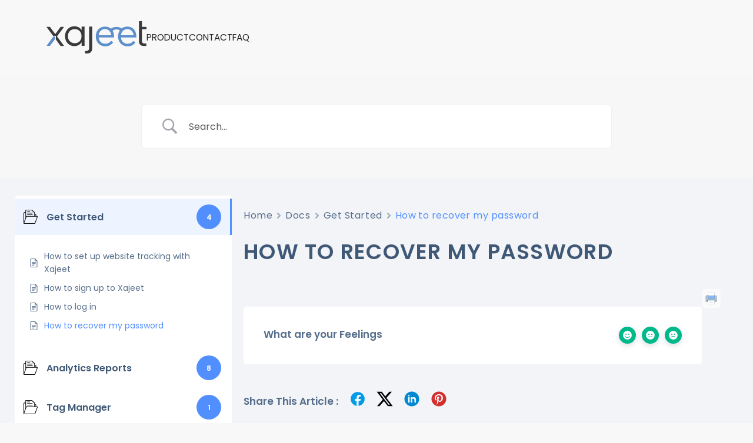

--- FILE ---
content_type: text/html; charset=UTF-8
request_url: https://www.xajeet.com/docs/how-to-recover-my-password/
body_size: 25637
content:
<!-- This site was created by The Skyline Agency -->

<!DOCTYPE html>
	<html lang='en-US'>

		<head>

			<meta http-equiv='Content-Type' content='text/html; charset=utf-8' />
			<meta name='viewport' content='width=device-width, initial-scale=1, shrink-to-fit=no'>
			<meta name='format-detection' content='telephone=no'>
			<link rel='shortcut icon' href='https://www.xajeet.com/wp-content/themes/xajeet/favicon.png'>

			<meta name='author' content='The Skyline Agency'>

			<title>Xajeet - Where Data Meets Innovation - How to recover my password</title>

			<!-- yoast -->

			<!-- css -->
			<link rel='stylesheet' href='https://cdnjs.cloudflare.com/ajax/libs/normalize/3.0.3/normalize.min.css' />
			<link rel='stylesheet' href='https://cdn.jsdelivr.net/npm/swiper@9/swiper-bundle.min.css' />
			<link rel='stylesheet' href='https://cdn.jsdelivr.net/npm/@fancyapps/ui@5.0/dist/fancybox/fancybox.css' />			
			<link rel='preconnect' href='https://fonts.googleapis.com'>
			<link rel='preconnect' href='https://fonts.gstatic.com' crossorigin>
			<style id="" media="all">/* devanagari */
@font-face {
  font-family: 'Poppins';
  font-style: normal;
  font-weight: 400;
  font-display: swap;
  src: url(/fonts.gstatic.com/s/poppins/v24/pxiEyp8kv8JHgFVrJJbecnFHGPezSQ.woff2) format('woff2');
  unicode-range: U+0900-097F, U+1CD0-1CF9, U+200C-200D, U+20A8, U+20B9, U+20F0, U+25CC, U+A830-A839, U+A8E0-A8FF, U+11B00-11B09;
}
/* latin-ext */
@font-face {
  font-family: 'Poppins';
  font-style: normal;
  font-weight: 400;
  font-display: swap;
  src: url(/fonts.gstatic.com/s/poppins/v24/pxiEyp8kv8JHgFVrJJnecnFHGPezSQ.woff2) format('woff2');
  unicode-range: U+0100-02BA, U+02BD-02C5, U+02C7-02CC, U+02CE-02D7, U+02DD-02FF, U+0304, U+0308, U+0329, U+1D00-1DBF, U+1E00-1E9F, U+1EF2-1EFF, U+2020, U+20A0-20AB, U+20AD-20C0, U+2113, U+2C60-2C7F, U+A720-A7FF;
}
/* latin */
@font-face {
  font-family: 'Poppins';
  font-style: normal;
  font-weight: 400;
  font-display: swap;
  src: url(/fonts.gstatic.com/s/poppins/v24/pxiEyp8kv8JHgFVrJJfecnFHGPc.woff2) format('woff2');
  unicode-range: U+0000-00FF, U+0131, U+0152-0153, U+02BB-02BC, U+02C6, U+02DA, U+02DC, U+0304, U+0308, U+0329, U+2000-206F, U+20AC, U+2122, U+2191, U+2193, U+2212, U+2215, U+FEFF, U+FFFD;
}
/* devanagari */
@font-face {
  font-family: 'Poppins';
  font-style: normal;
  font-weight: 500;
  font-display: swap;
  src: url(/fonts.gstatic.com/s/poppins/v24/pxiByp8kv8JHgFVrLGT9Z11lFd2JQEl8qw.woff2) format('woff2');
  unicode-range: U+0900-097F, U+1CD0-1CF9, U+200C-200D, U+20A8, U+20B9, U+20F0, U+25CC, U+A830-A839, U+A8E0-A8FF, U+11B00-11B09;
}
/* latin-ext */
@font-face {
  font-family: 'Poppins';
  font-style: normal;
  font-weight: 500;
  font-display: swap;
  src: url(/fonts.gstatic.com/s/poppins/v24/pxiByp8kv8JHgFVrLGT9Z1JlFd2JQEl8qw.woff2) format('woff2');
  unicode-range: U+0100-02BA, U+02BD-02C5, U+02C7-02CC, U+02CE-02D7, U+02DD-02FF, U+0304, U+0308, U+0329, U+1D00-1DBF, U+1E00-1E9F, U+1EF2-1EFF, U+2020, U+20A0-20AB, U+20AD-20C0, U+2113, U+2C60-2C7F, U+A720-A7FF;
}
/* latin */
@font-face {
  font-family: 'Poppins';
  font-style: normal;
  font-weight: 500;
  font-display: swap;
  src: url(/fonts.gstatic.com/s/poppins/v24/pxiByp8kv8JHgFVrLGT9Z1xlFd2JQEk.woff2) format('woff2');
  unicode-range: U+0000-00FF, U+0131, U+0152-0153, U+02BB-02BC, U+02C6, U+02DA, U+02DC, U+0304, U+0308, U+0329, U+2000-206F, U+20AC, U+2122, U+2191, U+2193, U+2212, U+2215, U+FEFF, U+FFFD;
}
/* devanagari */
@font-face {
  font-family: 'Poppins';
  font-style: normal;
  font-weight: 600;
  font-display: swap;
  src: url(/fonts.gstatic.com/s/poppins/v24/pxiByp8kv8JHgFVrLEj6Z11lFd2JQEl8qw.woff2) format('woff2');
  unicode-range: U+0900-097F, U+1CD0-1CF9, U+200C-200D, U+20A8, U+20B9, U+20F0, U+25CC, U+A830-A839, U+A8E0-A8FF, U+11B00-11B09;
}
/* latin-ext */
@font-face {
  font-family: 'Poppins';
  font-style: normal;
  font-weight: 600;
  font-display: swap;
  src: url(/fonts.gstatic.com/s/poppins/v24/pxiByp8kv8JHgFVrLEj6Z1JlFd2JQEl8qw.woff2) format('woff2');
  unicode-range: U+0100-02BA, U+02BD-02C5, U+02C7-02CC, U+02CE-02D7, U+02DD-02FF, U+0304, U+0308, U+0329, U+1D00-1DBF, U+1E00-1E9F, U+1EF2-1EFF, U+2020, U+20A0-20AB, U+20AD-20C0, U+2113, U+2C60-2C7F, U+A720-A7FF;
}
/* latin */
@font-face {
  font-family: 'Poppins';
  font-style: normal;
  font-weight: 600;
  font-display: swap;
  src: url(/fonts.gstatic.com/s/poppins/v24/pxiByp8kv8JHgFVrLEj6Z1xlFd2JQEk.woff2) format('woff2');
  unicode-range: U+0000-00FF, U+0131, U+0152-0153, U+02BB-02BC, U+02C6, U+02DA, U+02DC, U+0304, U+0308, U+0329, U+2000-206F, U+20AC, U+2122, U+2191, U+2193, U+2212, U+2215, U+FEFF, U+FFFD;
}
</style>
			<link rel='stylesheet' href='https://www.xajeet.com/wp-content/themes/xajeet/assets/css/framework.min.css' type='text/css'>
			<link rel='stylesheet' href='https://www.xajeet.com/wp-content/themes/xajeet/assets/css/main.css' type='text/css'>

            <meta name='robots' content='index, follow, max-image-preview:large, max-snippet:-1, max-video-preview:-1' />
	<style>img:is([sizes="auto" i], [sizes^="auto," i]) { contain-intrinsic-size: 3000px 1500px }</style>
	
	<!-- This site is optimized with the Yoast SEO Premium plugin v21.2 (Yoast SEO v21.2) - https://yoast.com/wordpress/plugins/seo/ -->
	<link rel="canonical" href="https://www.xajeet.com/docs/how-to-recover-my-password/" />
	<meta property="og:locale" content="en_US" />
	<meta property="og:type" content="article" />
	<meta property="og:title" content="How to recover my password" />
	<meta property="og:url" content="https://www.xajeet.com/docs/how-to-recover-my-password/" />
	<meta property="og:site_name" content="Xajeet - Where Data Meets Innovation" />
	<meta property="article:publisher" content="https://www.facebook.com/Xajeet-111449347379574/" />
	<meta property="og:image" content="https://www.xajeet.com/wp-content/uploads/2023/08/og-image.jpg" />
	<meta property="og:image:width" content="1200" />
	<meta property="og:image:height" content="630" />
	<meta property="og:image:type" content="image/jpeg" />
	<meta name="twitter:card" content="summary_large_image" />
	<meta name="twitter:site" content="@xajeethq" />
	<script type="application/ld+json" class="yoast-schema-graph">{"@context":"https://schema.org","@graph":[{"@type":"WebPage","@id":"https://www.xajeet.com/docs/how-to-recover-my-password/","url":"https://www.xajeet.com/docs/how-to-recover-my-password/","name":"How to recover my password - Xajeet - Where Data Meets Innovation","isPartOf":{"@id":"https://www.xajeet.com/#website"},"datePublished":"2023-05-19T21:12:36+00:00","dateModified":"2023-05-19T21:12:36+00:00","breadcrumb":{"@id":"https://www.xajeet.com/docs/how-to-recover-my-password/#breadcrumb"},"inLanguage":"en-US","potentialAction":[{"@type":"ReadAction","target":["https://www.xajeet.com/docs/how-to-recover-my-password/"]}]},{"@type":"BreadcrumbList","@id":"https://www.xajeet.com/docs/how-to-recover-my-password/#breadcrumb","itemListElement":[{"@type":"ListItem","position":1,"name":"Home","item":"https://www.xajeet.com/"},{"@type":"ListItem","position":2,"name":"Docs","item":"https://www.xajeet.com/docs/"},{"@type":"ListItem","position":3,"name":"How to recover my password"}]},{"@type":"WebSite","@id":"https://www.xajeet.com/#website","url":"https://www.xajeet.com/","name":"Xajeet - Turn your leads into customers one site view at a time","description":"","publisher":{"@id":"https://www.xajeet.com/#organization"},"potentialAction":[{"@type":"SearchAction","target":{"@type":"EntryPoint","urlTemplate":"https://www.xajeet.com/?s={search_term_string}"},"query-input":"required name=search_term_string"}],"inLanguage":"en-US"},{"@type":"Organization","@id":"https://www.xajeet.com/#organization","name":"Xajeet - Turn your leads into customers one site view at a time","url":"https://www.xajeet.com/","logo":{"@type":"ImageObject","inLanguage":"en-US","@id":"https://www.xajeet.com/#/schema/logo/image/","url":"https://www.xajeet.com/wp-content/uploads/2023/08/og-image.jpg","contentUrl":"https://www.xajeet.com/wp-content/uploads/2023/08/og-image.jpg","width":1200,"height":630,"caption":"Xajeet - Turn your leads into customers one site view at a time"},"image":{"@id":"https://www.xajeet.com/#/schema/logo/image/"},"sameAs":["https://www.facebook.com/Xajeet-111449347379574/","https://twitter.com/xajeethq"]}]}</script>
	<!-- / Yoast SEO Premium plugin. -->


<script type="c37aff563d73257b5086111f-text/javascript">
/* <![CDATA[ */
window._wpemojiSettings = {"baseUrl":"https:\/\/s.w.org\/images\/core\/emoji\/16.0.1\/72x72\/","ext":".png","svgUrl":"https:\/\/s.w.org\/images\/core\/emoji\/16.0.1\/svg\/","svgExt":".svg","source":{"concatemoji":"https:\/\/www.xajeet.com\/wp-includes\/js\/wp-emoji-release.min.js?ver=6.8.3"}};
/*! This file is auto-generated */
!function(s,n){var o,i,e;function c(e){try{var t={supportTests:e,timestamp:(new Date).valueOf()};sessionStorage.setItem(o,JSON.stringify(t))}catch(e){}}function p(e,t,n){e.clearRect(0,0,e.canvas.width,e.canvas.height),e.fillText(t,0,0);var t=new Uint32Array(e.getImageData(0,0,e.canvas.width,e.canvas.height).data),a=(e.clearRect(0,0,e.canvas.width,e.canvas.height),e.fillText(n,0,0),new Uint32Array(e.getImageData(0,0,e.canvas.width,e.canvas.height).data));return t.every(function(e,t){return e===a[t]})}function u(e,t){e.clearRect(0,0,e.canvas.width,e.canvas.height),e.fillText(t,0,0);for(var n=e.getImageData(16,16,1,1),a=0;a<n.data.length;a++)if(0!==n.data[a])return!1;return!0}function f(e,t,n,a){switch(t){case"flag":return n(e,"\ud83c\udff3\ufe0f\u200d\u26a7\ufe0f","\ud83c\udff3\ufe0f\u200b\u26a7\ufe0f")?!1:!n(e,"\ud83c\udde8\ud83c\uddf6","\ud83c\udde8\u200b\ud83c\uddf6")&&!n(e,"\ud83c\udff4\udb40\udc67\udb40\udc62\udb40\udc65\udb40\udc6e\udb40\udc67\udb40\udc7f","\ud83c\udff4\u200b\udb40\udc67\u200b\udb40\udc62\u200b\udb40\udc65\u200b\udb40\udc6e\u200b\udb40\udc67\u200b\udb40\udc7f");case"emoji":return!a(e,"\ud83e\udedf")}return!1}function g(e,t,n,a){var r="undefined"!=typeof WorkerGlobalScope&&self instanceof WorkerGlobalScope?new OffscreenCanvas(300,150):s.createElement("canvas"),o=r.getContext("2d",{willReadFrequently:!0}),i=(o.textBaseline="top",o.font="600 32px Arial",{});return e.forEach(function(e){i[e]=t(o,e,n,a)}),i}function t(e){var t=s.createElement("script");t.src=e,t.defer=!0,s.head.appendChild(t)}"undefined"!=typeof Promise&&(o="wpEmojiSettingsSupports",i=["flag","emoji"],n.supports={everything:!0,everythingExceptFlag:!0},e=new Promise(function(e){s.addEventListener("DOMContentLoaded",e,{once:!0})}),new Promise(function(t){var n=function(){try{var e=JSON.parse(sessionStorage.getItem(o));if("object"==typeof e&&"number"==typeof e.timestamp&&(new Date).valueOf()<e.timestamp+604800&&"object"==typeof e.supportTests)return e.supportTests}catch(e){}return null}();if(!n){if("undefined"!=typeof Worker&&"undefined"!=typeof OffscreenCanvas&&"undefined"!=typeof URL&&URL.createObjectURL&&"undefined"!=typeof Blob)try{var e="postMessage("+g.toString()+"("+[JSON.stringify(i),f.toString(),p.toString(),u.toString()].join(",")+"));",a=new Blob([e],{type:"text/javascript"}),r=new Worker(URL.createObjectURL(a),{name:"wpTestEmojiSupports"});return void(r.onmessage=function(e){c(n=e.data),r.terminate(),t(n)})}catch(e){}c(n=g(i,f,p,u))}t(n)}).then(function(e){for(var t in e)n.supports[t]=e[t],n.supports.everything=n.supports.everything&&n.supports[t],"flag"!==t&&(n.supports.everythingExceptFlag=n.supports.everythingExceptFlag&&n.supports[t]);n.supports.everythingExceptFlag=n.supports.everythingExceptFlag&&!n.supports.flag,n.DOMReady=!1,n.readyCallback=function(){n.DOMReady=!0}}).then(function(){return e}).then(function(){var e;n.supports.everything||(n.readyCallback(),(e=n.source||{}).concatemoji?t(e.concatemoji):e.wpemoji&&e.twemoji&&(t(e.twemoji),t(e.wpemoji)))}))}((window,document),window._wpemojiSettings);
/* ]]> */
</script>
<style id='wp-emoji-styles-inline-css' type='text/css'>

	img.wp-smiley, img.emoji {
		display: inline !important;
		border: none !important;
		box-shadow: none !important;
		height: 1em !important;
		width: 1em !important;
		margin: 0 0.07em !important;
		vertical-align: -0.1em !important;
		background: none !important;
		padding: 0 !important;
	}
</style>
<link rel='stylesheet' id='wp-block-library-css' href='https://www.xajeet.com/wp-includes/css/dist/block-library/style.min.css?ver=6.8.3' type='text/css' media='all' />
<style id='classic-theme-styles-inline-css' type='text/css'>
/*! This file is auto-generated */
.wp-block-button__link{color:#fff;background-color:#32373c;border-radius:9999px;box-shadow:none;text-decoration:none;padding:calc(.667em + 2px) calc(1.333em + 2px);font-size:1.125em}.wp-block-file__button{background:#32373c;color:#fff;text-decoration:none}
</style>
<style id='global-styles-inline-css' type='text/css'>
:root{--wp--preset--aspect-ratio--square: 1;--wp--preset--aspect-ratio--4-3: 4/3;--wp--preset--aspect-ratio--3-4: 3/4;--wp--preset--aspect-ratio--3-2: 3/2;--wp--preset--aspect-ratio--2-3: 2/3;--wp--preset--aspect-ratio--16-9: 16/9;--wp--preset--aspect-ratio--9-16: 9/16;--wp--preset--color--black: #000000;--wp--preset--color--cyan-bluish-gray: #abb8c3;--wp--preset--color--white: #ffffff;--wp--preset--color--pale-pink: #f78da7;--wp--preset--color--vivid-red: #cf2e2e;--wp--preset--color--luminous-vivid-orange: #ff6900;--wp--preset--color--luminous-vivid-amber: #fcb900;--wp--preset--color--light-green-cyan: #7bdcb5;--wp--preset--color--vivid-green-cyan: #00d084;--wp--preset--color--pale-cyan-blue: #8ed1fc;--wp--preset--color--vivid-cyan-blue: #0693e3;--wp--preset--color--vivid-purple: #9b51e0;--wp--preset--gradient--vivid-cyan-blue-to-vivid-purple: linear-gradient(135deg,rgba(6,147,227,1) 0%,rgb(155,81,224) 100%);--wp--preset--gradient--light-green-cyan-to-vivid-green-cyan: linear-gradient(135deg,rgb(122,220,180) 0%,rgb(0,208,130) 100%);--wp--preset--gradient--luminous-vivid-amber-to-luminous-vivid-orange: linear-gradient(135deg,rgba(252,185,0,1) 0%,rgba(255,105,0,1) 100%);--wp--preset--gradient--luminous-vivid-orange-to-vivid-red: linear-gradient(135deg,rgba(255,105,0,1) 0%,rgb(207,46,46) 100%);--wp--preset--gradient--very-light-gray-to-cyan-bluish-gray: linear-gradient(135deg,rgb(238,238,238) 0%,rgb(169,184,195) 100%);--wp--preset--gradient--cool-to-warm-spectrum: linear-gradient(135deg,rgb(74,234,220) 0%,rgb(151,120,209) 20%,rgb(207,42,186) 40%,rgb(238,44,130) 60%,rgb(251,105,98) 80%,rgb(254,248,76) 100%);--wp--preset--gradient--blush-light-purple: linear-gradient(135deg,rgb(255,206,236) 0%,rgb(152,150,240) 100%);--wp--preset--gradient--blush-bordeaux: linear-gradient(135deg,rgb(254,205,165) 0%,rgb(254,45,45) 50%,rgb(107,0,62) 100%);--wp--preset--gradient--luminous-dusk: linear-gradient(135deg,rgb(255,203,112) 0%,rgb(199,81,192) 50%,rgb(65,88,208) 100%);--wp--preset--gradient--pale-ocean: linear-gradient(135deg,rgb(255,245,203) 0%,rgb(182,227,212) 50%,rgb(51,167,181) 100%);--wp--preset--gradient--electric-grass: linear-gradient(135deg,rgb(202,248,128) 0%,rgb(113,206,126) 100%);--wp--preset--gradient--midnight: linear-gradient(135deg,rgb(2,3,129) 0%,rgb(40,116,252) 100%);--wp--preset--font-size--small: 13px;--wp--preset--font-size--medium: 20px;--wp--preset--font-size--large: 36px;--wp--preset--font-size--x-large: 42px;--wp--preset--spacing--20: 0.44rem;--wp--preset--spacing--30: 0.67rem;--wp--preset--spacing--40: 1rem;--wp--preset--spacing--50: 1.5rem;--wp--preset--spacing--60: 2.25rem;--wp--preset--spacing--70: 3.38rem;--wp--preset--spacing--80: 5.06rem;--wp--preset--shadow--natural: 6px 6px 9px rgba(0, 0, 0, 0.2);--wp--preset--shadow--deep: 12px 12px 50px rgba(0, 0, 0, 0.4);--wp--preset--shadow--sharp: 6px 6px 0px rgba(0, 0, 0, 0.2);--wp--preset--shadow--outlined: 6px 6px 0px -3px rgba(255, 255, 255, 1), 6px 6px rgba(0, 0, 0, 1);--wp--preset--shadow--crisp: 6px 6px 0px rgba(0, 0, 0, 1);}:where(.is-layout-flex){gap: 0.5em;}:where(.is-layout-grid){gap: 0.5em;}body .is-layout-flex{display: flex;}.is-layout-flex{flex-wrap: wrap;align-items: center;}.is-layout-flex > :is(*, div){margin: 0;}body .is-layout-grid{display: grid;}.is-layout-grid > :is(*, div){margin: 0;}:where(.wp-block-columns.is-layout-flex){gap: 2em;}:where(.wp-block-columns.is-layout-grid){gap: 2em;}:where(.wp-block-post-template.is-layout-flex){gap: 1.25em;}:where(.wp-block-post-template.is-layout-grid){gap: 1.25em;}.has-black-color{color: var(--wp--preset--color--black) !important;}.has-cyan-bluish-gray-color{color: var(--wp--preset--color--cyan-bluish-gray) !important;}.has-white-color{color: var(--wp--preset--color--white) !important;}.has-pale-pink-color{color: var(--wp--preset--color--pale-pink) !important;}.has-vivid-red-color{color: var(--wp--preset--color--vivid-red) !important;}.has-luminous-vivid-orange-color{color: var(--wp--preset--color--luminous-vivid-orange) !important;}.has-luminous-vivid-amber-color{color: var(--wp--preset--color--luminous-vivid-amber) !important;}.has-light-green-cyan-color{color: var(--wp--preset--color--light-green-cyan) !important;}.has-vivid-green-cyan-color{color: var(--wp--preset--color--vivid-green-cyan) !important;}.has-pale-cyan-blue-color{color: var(--wp--preset--color--pale-cyan-blue) !important;}.has-vivid-cyan-blue-color{color: var(--wp--preset--color--vivid-cyan-blue) !important;}.has-vivid-purple-color{color: var(--wp--preset--color--vivid-purple) !important;}.has-black-background-color{background-color: var(--wp--preset--color--black) !important;}.has-cyan-bluish-gray-background-color{background-color: var(--wp--preset--color--cyan-bluish-gray) !important;}.has-white-background-color{background-color: var(--wp--preset--color--white) !important;}.has-pale-pink-background-color{background-color: var(--wp--preset--color--pale-pink) !important;}.has-vivid-red-background-color{background-color: var(--wp--preset--color--vivid-red) !important;}.has-luminous-vivid-orange-background-color{background-color: var(--wp--preset--color--luminous-vivid-orange) !important;}.has-luminous-vivid-amber-background-color{background-color: var(--wp--preset--color--luminous-vivid-amber) !important;}.has-light-green-cyan-background-color{background-color: var(--wp--preset--color--light-green-cyan) !important;}.has-vivid-green-cyan-background-color{background-color: var(--wp--preset--color--vivid-green-cyan) !important;}.has-pale-cyan-blue-background-color{background-color: var(--wp--preset--color--pale-cyan-blue) !important;}.has-vivid-cyan-blue-background-color{background-color: var(--wp--preset--color--vivid-cyan-blue) !important;}.has-vivid-purple-background-color{background-color: var(--wp--preset--color--vivid-purple) !important;}.has-black-border-color{border-color: var(--wp--preset--color--black) !important;}.has-cyan-bluish-gray-border-color{border-color: var(--wp--preset--color--cyan-bluish-gray) !important;}.has-white-border-color{border-color: var(--wp--preset--color--white) !important;}.has-pale-pink-border-color{border-color: var(--wp--preset--color--pale-pink) !important;}.has-vivid-red-border-color{border-color: var(--wp--preset--color--vivid-red) !important;}.has-luminous-vivid-orange-border-color{border-color: var(--wp--preset--color--luminous-vivid-orange) !important;}.has-luminous-vivid-amber-border-color{border-color: var(--wp--preset--color--luminous-vivid-amber) !important;}.has-light-green-cyan-border-color{border-color: var(--wp--preset--color--light-green-cyan) !important;}.has-vivid-green-cyan-border-color{border-color: var(--wp--preset--color--vivid-green-cyan) !important;}.has-pale-cyan-blue-border-color{border-color: var(--wp--preset--color--pale-cyan-blue) !important;}.has-vivid-cyan-blue-border-color{border-color: var(--wp--preset--color--vivid-cyan-blue) !important;}.has-vivid-purple-border-color{border-color: var(--wp--preset--color--vivid-purple) !important;}.has-vivid-cyan-blue-to-vivid-purple-gradient-background{background: var(--wp--preset--gradient--vivid-cyan-blue-to-vivid-purple) !important;}.has-light-green-cyan-to-vivid-green-cyan-gradient-background{background: var(--wp--preset--gradient--light-green-cyan-to-vivid-green-cyan) !important;}.has-luminous-vivid-amber-to-luminous-vivid-orange-gradient-background{background: var(--wp--preset--gradient--luminous-vivid-amber-to-luminous-vivid-orange) !important;}.has-luminous-vivid-orange-to-vivid-red-gradient-background{background: var(--wp--preset--gradient--luminous-vivid-orange-to-vivid-red) !important;}.has-very-light-gray-to-cyan-bluish-gray-gradient-background{background: var(--wp--preset--gradient--very-light-gray-to-cyan-bluish-gray) !important;}.has-cool-to-warm-spectrum-gradient-background{background: var(--wp--preset--gradient--cool-to-warm-spectrum) !important;}.has-blush-light-purple-gradient-background{background: var(--wp--preset--gradient--blush-light-purple) !important;}.has-blush-bordeaux-gradient-background{background: var(--wp--preset--gradient--blush-bordeaux) !important;}.has-luminous-dusk-gradient-background{background: var(--wp--preset--gradient--luminous-dusk) !important;}.has-pale-ocean-gradient-background{background: var(--wp--preset--gradient--pale-ocean) !important;}.has-electric-grass-gradient-background{background: var(--wp--preset--gradient--electric-grass) !important;}.has-midnight-gradient-background{background: var(--wp--preset--gradient--midnight) !important;}.has-small-font-size{font-size: var(--wp--preset--font-size--small) !important;}.has-medium-font-size{font-size: var(--wp--preset--font-size--medium) !important;}.has-large-font-size{font-size: var(--wp--preset--font-size--large) !important;}.has-x-large-font-size{font-size: var(--wp--preset--font-size--x-large) !important;}
:where(.wp-block-post-template.is-layout-flex){gap: 1.25em;}:where(.wp-block-post-template.is-layout-grid){gap: 1.25em;}
:where(.wp-block-columns.is-layout-flex){gap: 2em;}:where(.wp-block-columns.is-layout-grid){gap: 2em;}
:root :where(.wp-block-pullquote){font-size: 1.5em;line-height: 1.6;}
</style>
<link rel='stylesheet' id='betterdocs-single-css' href='https://www.xajeet.com/wp-content/plugins/betterdocs/assets/public/css/single.css?ver=3.6.6' type='text/css' media='all' />
<link rel='stylesheet' id='simplebar-css' href='https://www.xajeet.com/wp-content/plugins/betterdocs/assets/vendor/css/simplebar.css?ver=3.6.6' type='text/css' media='all' />
<script type="c37aff563d73257b5086111f-text/javascript" src="https://www.xajeet.com/wp-includes/js/jquery/jquery.min.js?ver=3.7.1" id="jquery-core-js"></script>
<script type="c37aff563d73257b5086111f-text/javascript" src="https://www.xajeet.com/wp-includes/js/jquery/jquery-migrate.min.js?ver=3.4.1" id="jquery-migrate-js"></script>
<link rel="https://api.w.org/" href="https://www.xajeet.com/wp-json/" /><link rel="alternate" title="JSON" type="application/json" href="https://www.xajeet.com/wp-json/wp/v2/docs/623" /><link rel="EditURI" type="application/rsd+xml" title="RSD" href="https://www.xajeet.com/xmlrpc.php?rsd" />
<link rel='shortlink' href='https://www.xajeet.com/?p=623' />
<link rel="alternate" title="oEmbed (JSON)" type="application/json+oembed" href="https://www.xajeet.com/wp-json/oembed/1.0/embed?url=https%3A%2F%2Fwww.xajeet.com%2Fdocs%2Fhow-to-recover-my-password%2F" />
<link rel="alternate" title="oEmbed (XML)" type="text/xml+oembed" href="https://www.xajeet.com/wp-json/oembed/1.0/embed?url=https%3A%2F%2Fwww.xajeet.com%2Fdocs%2Fhow-to-recover-my-password%2F&#038;format=xml" />
<style type="text/css">.betterdocs-wrapper.betterdocs-docs-archive-wrapper{background-color:#ffffff;}.betterdocs-wrapper.betterdocs-docs-archive-wrapper .betterdocs-content-wrapper{padding-top:50px;padding-right:0px;padding-bottom:50px;padding-left:0px;}.betterdocs-wrapper.betterdocs-docs-archive-wrapper .betterdocs-content-wrapper{width:100%;}.betterdocs-wrapper.betterdocs-docs-archive-wrapper .betterdocs-content-wrapper{max-width:1600px;}.betterdocs-wrapper.betterdocs-docs-archive-wrapper.betterdocs-category-layout-1 .betterdocs-category-grid-inner-wrapper .betterdocs-category-header .betterdocs-category-header-inner{padding-bottom:20px;}.betterdocs-wrapper.betterdocs-docs-archive-wrapper .betterdocs-category-grid-wrapper .betterdocs-category-grid-inner-wrapper.masonry > .betterdocs-single-category-wrapper{margin-bottom:15px;}.betterdocs-wrapper.betterdocs-docs-archive-wrapper .betterdocs-category-grid-wrapper .betterdocs-category-grid-inner-wrapper{--gap:15;}.betterdocs-wrapper.betterdocs-docs-archive-wrapper .betterdocs-category-box-wrapper .betterdocs-category-box-inner-wrapper.layout-flex{--gap:15;}.betterdocs-wrapper.betterdocs-docs-archive-wrapper .betterdocs-category-grid-wrapper .betterdocs-category-grid-inner-wrapper > .betterdocs-single-category-wrapper .betterdocs-single-category-inner{background-color:#fff;}.betterdocs-wrapper.betterdocs-docs-archive-wrapper.betterdocs-category-layout-4 .betterdocs-category-grid-wrapper .betterdocs-category-box-wrapper .betterdocs-category-box-inner-wrapper > .betterdocs-single-category-wrapper{background-color:#fff;}.betterdocs-wrapper.betterdocs-docs-archive-wrapper .betterdocs-category-box-wrapper .betterdocs-category-box-inner-wrapper > .betterdocs-single-category-wrapper{background-color:#f8f8fc;}.betterdocs-wrapper.betterdocs-docs-archive-wrapper .betterdocs-category-box-wrapper .betterdocs-category-box-inner-wrapper > .betterdocs-single-category-wrapper:hover{background-color:#fff!important;}.betterdocs-wrapper.betterdocs-docs-archive-wrapper .betterdocs-category-grid-wrapper .betterdocs-category-grid-inner-wrapper > .betterdocs-single-category-wrapper .betterdocs-category-header{padding-top:20px;padding-right:20px;padding-left:20px;}.betterdocs-wrapper.betterdocs-docs-archive-wrapper.betterdocs-category-layout-4 .betterdocs-category-grid-wrapper .betterdocs-category-box-wrapper .betterdocs-category-box-inner-wrapper .betterdocs-single-category-wrapper.category-box{padding-top:20px;padding-right:20px;padding-left:20px;padding-bottom:20px;}.betterdocs-wrapper.betterdocs-docs-archive-wrapper .betterdocs-category-grid-wrapper .betterdocs-category-grid-inner-wrapper .betterdocs-single-category-wrapper .betterdocs-body{padding-top:20px;padding-right:20px;padding-left:20px;}.betterdocs-wrapper.betterdocs-docs-archive-wrapper .betterdocs-category-grid-wrapper .betterdocs-category-grid-inner-wrapper .betterdocs-single-category-wrapper .betterdocs-body:last-of-type{padding-bottom:20px;}.betterdocs-wrapper.betterdocs-docs-archive-wrapper .betterdocs-category-grid-wrapper .betterdocs-category-grid-inner-wrapper .betterdocs-single-category-wrapper .betterdocs-footer{padding-bottom:20px;padding-right:20px;padding-left:20px;}.betterdocs-wrapper.betterdocs-docs-archive-wrapper .betterdocs-category-box-wrapper .betterdocs-category-box-inner-wrapper .betterdocs-single-category-wrapper{padding-top:20px;padding-bottom:20px;padding-right:20px;padding-left:20px;}.betterdocs-wrapper.betterdocs-docs-archive-wrapper:not(.betterdocs-category-layout-4) .betterdocs-category-grid-wrapper .betterdocs-single-category-wrapper .betterdocs-category-header .betterdocs-category-icon .betterdocs-category-icon-img{height:32px;}.betterdocs-wrapper.betterdocs-docs-archive-wrapper.betterdocs-category-layout-2 .betterdocs-category-box-wrapper .betterdocs-single-category-wrapper .betterdocs-category-header .betterdocs-category-icon .betterdocs-category-icon-img{height:80px;}.betterdocs-wrapper.betterdocs-docs-archive-wrapper:not(.betterdocs-category-layout-6) .betterdocs-category-grid-wrapper .betterdocs-category-grid-inner-wrapper > .betterdocs-single-category-wrapper .betterdocs-single-category-inner{border-top-left-radius:5px;border-top-right-radius:5px;border-bottom-right-radius:5px;border-bottom-left-radius:5px;}.betterdocs-wrapper.betterdocs-docs-archive-wrapper:not(.betterdocs-category-layout-6) .betterdocs-category-box-wrapper .betterdocs-category-box-inner-wrapper > .betterdocs-single-category-wrapper{border-top-left-radius:5px;border-top-right-radius:5px;border-bottom-right-radius:5px;border-bottom-left-radius:5px;}.betterdocs-wrapper.betterdocs-docs-archive-wrapper:not(.betterdocs-category-layout-6) .betterdocs-category-grid-wrapper .betterdocs-category-grid-inner-wrapper > .betterdocs-single-category-wrapper .betterdocs-single-category-inner .betterdocs-body:last-child,.betterdocs-wrapper.betterdocs-docs-archive-wrapper:not(.betterdocs-category-layout-6) .betterdocs-category-grid-wrapper .betterdocs-category-grid-inner-wrapper > .betterdocs-single-category-wrapper .betterdocs-single-category-inner .betterdocs-footer:last-child{border-bottom-right-radius:5px;border-bottom-left-radius:5px;}.betterdocs-wrapper.betterdocs-docs-archive-wrapper:not(.betterdocs-category-layout-4):not(.betterdocs-category-layout-6) .betterdocs-single-category-wrapper .betterdocs-single-category-inner .betterdocs-category-title:not(a){font-size:20px;}.betterdocs-wrapper.betterdocs-docs-archive-wrapper:not(.betterdocs-category-layout-4):not(.betterdocs-category-layout-6) .betterdocs-single-category-wrapper .betterdocs-single-category-inner .betterdocs-category-title a{font-size:20px;}.betterdocs-wrapper.betterdocs-docs-archive-wrapper.betterdocs-category-layout-4 .betterdocs-category-box-wrapper .betterdocs-category-box-inner-wrapper > .betterdocs-single-category-wrapper .betterdocs-single-category-inner .betterdocs-category-title, .betterdocs-wrapper.betterdocs-docs-archive-wrapper.betterdocs-category-layout-4 .betterdocs-single-category-inner .betterdocs-category-title a, .betterdocs-wrapper.betterdocs-docs-archive-wrapper.betterdocs-category-layout-4 .betterdocs-category-box-wrapper .betterdocs-category-box-inner-wrapper > .betterdocs-single-category-wrapper .betterdocs-single-category-inner .betterdocs-category-title:has(a){font-size:20px;}.betterdocs-wrapper.betterdocs-docs-archive-wrapper.betterdocs-category-layout-1 .betterdocs-single-category-wrapper .betterdocs-single-category-inner .betterdocs-category-title:not(a){color:#528ffe;}.betterdocs-wrapper.betterdocs-docs-archive-wrapper.betterdocs-category-layout-1 .betterdocs-single-category-wrapper .betterdocs-single-category-inner .betterdocs-category-title a{color:#528ffe;}.betterdocs-wrapper.betterdocs-docs-archive-wrapper.betterdocs-category-layout-1 .betterdocs-category-grid-inner-wrapper .betterdocs-category-header .betterdocs-category-header-inner{border-bottom:2px solid #528ffe;}.betterdocs-wrapper.betterdocs-docs-archive-wrapper:not(.betterdocs-category-layout-1) .betterdocs-single-category-wrapper .betterdocs-single-category-inner .betterdocs-category-title, .betterdocs-wrapper.betterdocs-docs-archive-wrapper:not(.betterdocs-category-layout-1) .betterdocs-single-category-wrapper .betterdocs-single-category-inner .betterdocs-category-title:has(a), .betterdocs-wrapper.betterdocs-docs-archive-wrapper.betterdocs-category-layout-4 .betterdocs-single-category-inner .betterdocs-category-title a, .betterdocs-wrapper.betterdocs-docs-archive-wrapper.betterdocs-category-layout-6 .betterdocs-category-grid-list-wrapper .betterdocs-category-grid-list-inner-wrapper .betterdocs-single-category-wrapper .betterdocs-single-category-inner .betterdocs-category-title-counts .betterdocs-category-title a{color:#333333;}.betterdocs-wrapper.betterdocs-docs-archive-wrapper .betterdocs-category-box-wrapper .betterdocs-category-description{color:#566e8b;}.betterdocs-wrapper.betterdocs-docs-archive-wrapper.betterdocs-category-layout-2 .betterdocs-category-box-wrapper .betterdocs-category-box-inner-wrapper.border-bottom .betterdocs-single-category-wrapper:hover{border-bottom:4px solid transparent;}.betterdocs-wrapper.betterdocs-docs-archive-wrapper.betterdocs-category-layout-2 .betterdocs-category-box-wrapper .betterdocs-category-box-inner-wrapper.border-bottom .betterdocs-single-category-wrapper:hover{border-bottom-color:#FF7D67;}.betterdocs-wrapper.betterdocs-docs-archive-wrapper .betterdocs-category-grid-wrapper .betterdocs-category-grid-inner-wrapper .betterdocs-single-category-wrapper .betterdocs-body,.betterdocs-wrapper.betterdocs-docs-archive-wrapper .betterdocs-category-grid-wrapper .betterdocs-category-grid-inner-wrapper .betterdocs-single-category-wrapper .betterdocs-footer{background-color:#ffffff;}.betterdocs-wrapper.betterdocs-docs-archive-wrapper:not(.betterdocs-category-layout-6) .betterdocs-single-category-wrapper .betterdocs-category-items-counts span{font-size:15px;}.betterdocs-wrapper.betterdocs-docs-archive-wrapper.betterdocs-category-layout-1 .betterdocs-category-grid-wrapper .betterdocs-category-grid-inner-wrapper > *:not(.betterdocs-grid-top-row-wrapper) .betterdocs-category-items-counts span{color:#ffffff;}.betterdocs-wrapper.betterdocs-docs-archive-wrapper:not(.betterdocs-category-layout-1):not(.betterdocs-category-layout-6) .betterdocs-category-box-wrapper .betterdocs-category-box-inner-wrapper .betterdocs-single-category-wrapper .betterdocs-category-items-counts span{color:#707070;}.betterdocs-wrapper.betterdocs-docs-archive-wrapper.betterdocs-category-layout-1 .betterdocs-category-grid-wrapper .betterdocs-category-grid-inner-wrapper > *:not(.betterdocs-grid-top-row-wrapper) .betterdocs-category-items-counts{background-color:#528ffe;}.betterdocs-wrapper.betterdocs-docs-archive-wrapper.betterdocs-category-layout-1 .betterdocs-category-grid-wrapper .betterdocs-category-grid-inner-wrapper > *:not(.betterdocs-grid-top-row-wrapper) .betterdocs-category-items-counts span{background-color:rgba(82,143,254,0.44);border-style:none;border-color:#ffffff;}.betterdocs-wrapper.betterdocs-docs-archive-wrapper.betterdocs-category-layout-1 .betterdocs-category-grid-wrapper .betterdocs-category-grid-inner-wrapper > *:not(.betterdocs-grid-top-row-wrapper) .betterdocs-category-items-counts span{border-top-width:0px;border-right-width:0px;border-bottom-width:0px;border-left-width:0px;}.betterdocs-wrapper.betterdocs-docs-archive-wrapper.betterdocs-category-layout-1 .betterdocs-category-grid-wrapper .betterdocs-category-grid-inner-wrapper > *:not(.betterdocs-grid-top-row-wrapper) .betterdocs-category-items-counts span{width:30px;height:30px;}.betterdocs-wrapper.betterdocs-docs-archive-wrapper.betterdocs-category-layout-2 .betterdocs-category-icon{margin-bottom:20px;}.betterdocs-wrapper.betterdocs-docs-archive-wrapper.betterdocs-category-layout-3 .betterdocs-category-icon, .betterdocs-wrapper.betterdocs-docs-archive-wrapper.betterdocs-category-layout-5 .betterdocs-category-icon{margin-right:20px;}.betterdocs-wrapper.betterdocs-docs-archive-wrapper.betterdocs-category-layout-4:not(.betterdocs-category-layout-2):not(.betterdocs-mkb-layout-1) .betterdocs-category-box-inner-wrapper .betterdocs-category-icon{margin-right:20px;}.betterdocs-wrapper.betterdocs-docs-archive-wrapper .betterdocs-category-box-wrapper .betterdocs-category-box-inner-wrapper .betterdocs-category-header .betterdocs-category-title{margin-bottom:15px;}.betterdocs-wrapper.betterdocs-docs-archive-wrapper .betterdocs-category-box-wrapper .betterdocs-category-box-inner-wrapper .betterdocs-category-header .betterdocs-category-description{margin-bottom:15px;}.betterdocs-wrapper.betterdocs-docs-archive-wrapper .betterdocs-category-box-wrapper .betterdocs-category-box-inner-wrapper .betterdocs-category-header .betterdocs-category-items-counts{margin-bottom:0px;}.betterdocs-wrapper.betterdocs-docs-archive-wrapper.betterdocs-category-layout-1 .betterdocs-body .betterdocs-articles-list,.betterdocs-wrapper.betterdocs-docs-archive-wrapper.betterdocs-category-layout-1 .betterdocs-body .betterdocs-articles-list .betterdocs-nested-category-list{background-color:rgba(255,255,255,0);}.betterdocs-wrapper.betterdocs-docs-archive-wrapper.betterdocs-category-layout-1 .betterdocs-body .betterdocs-articles-list,.betterdocs-wrapper.betterdocs-docs-archive-wrapper.betterdocs-category-layout-1 .betterdocs-body .betterdocs-articles-list li.betterdocs-nested-category-wrapper ul{padding-top:0px;padding-bottom:0px;padding-right:0px;padding-left:0px;}.betterdocs-wrapper.betterdocs-docs-archive-wrapper.betterdocs-category-layout-1 .betterdocs-body .betterdocs-articles-list li a{color:#566e8b;}.betterdocs-wrapper.betterdocs-docs-archive-wrapper.betterdocs-category-layout-4 .betterdocs-body .betterdocs-articles-list li a{color:#566e8b;}.betterdocs-wrapper.betterdocs-docs-archive-wrapper.betterdocs-category-layout-1 .betterdocs-body .betterdocs-articles-list li a:hover, .betterdocs-wrapper.betterdocs-docs-archive-wrapper.betterdocs-category-layout-1 .betterdocs-body .betterdocs-articles-list li a.active,{color:#566e8b;}.betterdocs-wrapper.betterdocs-docs-archive-wrapper.betterdocs-category-layout-4 .betterdocs-body .betterdocs-articles-list li a:hover, .betterdocs-wrapper.betterdocs-docs-archive-wrapper.betterdocs-category-layout-4 .betterdocs-body .betterdocs-articles-list li a.active{color:#566e8b;}.betterdocs-wrapper.betterdocs-docs-archive-wrapper.betterdocs-category-layout-1 .betterdocs-body .betterdocs-articles-list li a{font-size:15px;}.betterdocs-wrapper.betterdocs-docs-archive-wrapper.betterdocs-category-layout-4 .betterdocs-body .betterdocs-articles-list li a{font-size:15px;}.betterdocs-wrapper.betterdocs-docs-archive-wrapper.betterdocs-category-layout-1 .betterdocs-body .betterdocs-articles-list li svg{fill:#566e8b;}.betterdocs-wrapper.betterdocs-docs-archive-wrapper.betterdocs-category-layout-1 .betterdocs-body .betterdocs-articles-list li svg{font-size:15px;min-width:15px;}.betterdocs-wrapper.betterdocs-docs-archive-wrapper.betterdocs-category-layout-1 .betterdocs-body .betterdocs-articles-list li:not(.betterdocs-nested-category-wrapper){margin-top:10px;margin-right:10px;margin-bottom:10px;margin-left:10px;}.betterdocs-wrapper.betterdocs-docs-archive-wrapper.betterdocs-category-layout-1 .betterdocs-body .betterdocs-articles-list li.betterdocs-nested-category-wrapper{margin-top:10px;}.betterdocs-wrapper.betterdocs-docs-archive-wrapper.betterdocs-category-layout-1 .betterdocs-body .betterdocs-articles-list li.betterdocs-nested-category-wrapper .betterdocs-nested-category-title{margin-left:10px;margin-right:10px;}.betterdocs-wrapper.betterdocs-docs-archive-wrapper.betterdocs-category-layout-4 .betterdocs-body .betterdocs-articles-list li{margin-top:10px;margin-right:10px;margin-bottom:10px;margin-left:10px;}.betterdocs-wrapper.betterdocs-docs-archive-wrapper.betterdocs-category-layout-1 .betterdocs-body .betterdocs-articles-list li:not(.betterdocs-nested-category-wrapper){padding-top:0px;padding-right:0px;padding-bottom:0px;padding-left:0px;}.betterdocs-wrapper.betterdocs-docs-archive-wrapper.betterdocs-category-layout-1 .betterdocs-body .betterdocs-articles-list li .betterdocs-nested-category-title a,.betterdocs-wrapper.betterdocs-docs-archive-wrapper.betterdocs-category-layout-1 .betterdocs-body .betterdocs-articles-list li .betterdocs-nested-category-list .betterdocs-nested-category-title a{color:#566e8b;}.betterdocs-wrapper.betterdocs-docs-archive-wrapper.betterdocs-category-layout-4 .betterdocs-body .betterdocs-articles-list li .betterdocs-nested-category-title a{color:#566e8b;}.betterdocs-wrapper.betterdocs-docs-archive-wrapper.betterdocs-category-layout-1 .betterdocs-body .betterdocs-articles-list li .betterdocs-nested-category-title a:hover{color:#566e8b;}.betterdocs-wrapper.betterdocs-docs-archive-wrapper.betterdocs-category-layout-4 .betterdocs-body .betterdocs-articles-list li .betterdocs-nested-category-title a:hover{color:#566e8b;}.betterdocs-wrapper.betterdocs-docs-archive-wrapper.betterdocs-category-layout-1 .betterdocs-body .betterdocs-articles-list li .betterdocs-nested-category-title a{font-size:17px;}.betterdocs-wrapper.betterdocs-docs-archive-wrapper.betterdocs-category-layout-4 .betterdocs-body .betterdocs-articles-list li .betterdocs-nested-category-title a{font-size:17px;}.betterdocs-wrapper.betterdocs-docs-archive-wrapper.betterdocs-category-layout-1 .betterdocs-body .betterdocs-articles-list li .betterdocs-nested-category-title svg{fill:#566e8b;}.betterdocs-wrapper.betterdocs-docs-archive-wrapper.betterdocs-category-layout-4 .betterdocs-body .betterdocs-articles-list li .betterdocs-nested-category-title svg,.betterdocs-wrapper.betterdocs-docs-archive-wrapper.betterdocs-category-layout-1 .betterdocs-body .betterdocs-articles-list li .betterdocs-nested-category-list .betterdocs-nested-category-title svg{fill:#566e8b;}.betterdocs-wrapper.betterdocs-docs-archive-wrapper.betterdocs-category-layout-1 .betterdocs-body .betterdocs-articles-list li .betterdocs-nested-category-title svg{font-size:15px;}.betterdocs-wrapper.betterdocs-docs-archive-wrapper.betterdocs-category-layout-4 .betterdocs-body .betterdocs-articles-list li .betterdocs-nested-category-title svg{font-size:15px;}.betterdocs-wrapper.betterdocs-docs-archive-wrapper.betterdocs-category-layout-1 .betterdocs-body .betterdocs-articles-list li .betterdocs-nested-category-list li a{color:#566e8b;}.betterdocs-wrapper.betterdocs-docs-archive-wrapper.betterdocs-category-layout-4 .betterdocs-body .betterdocs-articles-list li .betterdocs-nested-category-list li a{color:#566e8b;}.betterdocs-wrapper.betterdocs-docs-archive-wrapper.betterdocs-category-layout-1 .betterdocs-body .betterdocs-articles-list li .betterdocs-nested-category-list li a:hover{color:#566e8b;}.betterdocs-wrapper.betterdocs-docs-archive-wrapper.betterdocs-category-layout-4 .betterdocs-body .betterdocs-articles-list li .betterdocs-nested-category-list li a:hover{color:#566e8b;}.betterdocs-wrapper.betterdocs-docs-archive-wrapper.betterdocs-category-layout-1 .betterdocs-body .betterdocs-articles-list li .betterdocs-nested-category-list li svg{fill:#566e8b;}.betterdocs-wrapper.betterdocs-docs-archive-wrapper.betterdocs-category-layout-4 .betterdocs-body .betterdocs-articles-list li .betterdocs-nested-category-list li svg{fill:#566e8b;}.betterdocs-wrapper.betterdocs-docs-archive-wrapper.betterdocs-category-layout-1 .betterdocs-footer button, .betterdocs-wrapper.betterdocs-docs-archive-wrapper.betterdocs-category-layout-1 .betterdocs-footer a{background-color:#ffffff;color:#528ffe;border-color:#528ffe;}.betterdocs-wrapper.betterdocs-docs-archive-wrapper.betterdocs-category-layout-4 .betterdocs-footer button, .betterdocs-wrapper.betterdocs-docs-archive-wrapper.betterdocs-category-layout-4 .betterdocs-footer a{background-color:#ffffff;color:#528ffe;border-color:#528ffe;}.betterdocs-wrapper.betterdocs-docs-archive-wrapper.betterdocs-category-layout-1 .betterdocs-footer button:hover, .betterdocs-wrapper.betterdocs-docs-archive-wrapper.betterdocs-category-layout-1 .betterdocs-footer a:hover{background-color:#528ffe;color:#fff;border-color:#528ffe;}.betterdocs-wrapper.betterdocs-docs-archive-wrapper.betterdocs-category-layout-4 .betterdocs-footer button:hover, .betterdocs-wrapper.betterdocs-docs-archive-wrapper.betterdocs-category-layout-4 .betterdocs-footer a:hover{background-color:#528ffe;color:#fff;border-color:#528ffe;}.betterdocs-wrapper.betterdocs-docs-archive-wrapper.betterdocs-category-layout-1 .betterdocs-footer button, .betterdocs-wrapper.betterdocs-docs-archive-wrapper.betterdocs-category-layout-1 .betterdocs-footer a{font-size:16px;border-width:1px;padding-top:10px;padding-right:20px;padding-bottom:10px;padding-left:20px;margin-top:10px;margin-right:20px;margin-bottom:10px;margin-left:20px;border-top-left-radius:50px;border-top-right-radius:50px;border-bottom-right-radius:50px;border-bottom-left-radius:50px;}.betterdocs-wrapper.betterdocs-docs-archive-wrapper.betterdocs-category-layout-4 .betterdocs-footer button, .betterdocs-wrapper.betterdocs-docs-archive-wrapper.betterdocs-category-layout-4 .betterdocs-footer a{font-size:16px;border-width:1px;padding-top:10px;padding-right:20px;padding-bottom:10px;padding-left:20px;margin-top:10px;margin-right:20px;margin-bottom:10px;margin-left:20px;border-top-left-radius:50px;border-top-right-radius:50px;border-bottom-right-radius:50px;border-bottom-left-radius:50px;}.betterdocs-docs-archive-wrapper.betterdocs-category-layout-1 .betterdocs-content-wrapper .betterdocs-body .betterdocs-articles-list li a:hover{color:#566e8b;}.betterdocs-wrapper.betterdocs-single-wrapper .betterdocs-content-wrapper{background-color:rgba(255,255,255,0);}.betterdocs-wrapper.betterdocs-single-wrapper.betterdocs-single-layout-5 .betterdocs-content-full{background-color:rgba(255,255,255,0);}.betterdocs-wrapper.betterdocs-single-wrapper .betterdocs-content-wrapper{padding-top:30px;padding-right:25px;padding-bottom:30px;padding-left:25px;}.betterdocs-wrapper.betterdocs-single-wrapper.betterdocs-single-layout-5 .betterdocs-content-full{padding-top:30px;padding-bottom:30px;}.betterdocs-wrapper.betterdocs-single-wrapper .betterdocs-content-wrapper .betterdocs-content-area .betterdocs-content-inner-area{padding-top:20px;padding-right:20px;padding-bottom:20px;padding-left:20px;}.betterdocs-wrapper.betterdocs-single-wrapper.betterdocs-single-layout-5 .betterdocs-content-wrapper .betterdocs-content-area .betterdocs-content-inner-area  .betterdocs-breadcrumb{margin-left:-20px;}.betterdocs-wrapper.betterdocs-single-wrapper.betterdocs-single-layout-1 .betterdocs-content-area{padding-top:20px;padding-right:20px;padding-bottom:20px;padding-left:20px;}.betterdocs-wrapper.betterdocs-single-wrapper.betterdocs-single-layout-2 .betterdocs-content-inner-area{padding-top:0px;padding-right:0px;padding-bottom:0px;padding-left:0px;}.betterdocs-single-wrapper .docs-single-title .betterdocs-entry-title{text-transform:uppercase;}.betterdocs-single-wrapper.betterdocs-single-layout-1 .docs-single-title .betterdocs-entry-title{font-size:36px;}.betterdocs-single-wrapper.betterdocs-single-layout-1 .docs-single-title .betterdocs-entry-title{color:#3f5876;}.betterdocs-single-wrapper.betterdocs-single-layout-1 .betterdocs-breadcrumb .betterdocs-breadcrumb-item a, .betterdocs-single-wrapper.betterdocs-single-layout-1 .betterdocs-breadcrumb-item.current span, .betterdocs-single-wrapper.betterdocs-single-layout-1 .betterdocs-breadcrumb .breadcrumb-delimiter{font-size:16px;}.betterdocs-wrapper.betterdocs-taxonomy-wrapper .betterdocs-content-area .betterdocs-breadcrumb .betterdocs-breadcrumb-item a, .betterdocs-wrapper.betterdocs-taxonomy-wrapper .betterdocs-content-area .betterdocs-breadcrumb-item.current span, .betterdocs-wrapper.betterdocs-taxonomy-wrapper .betterdocs-content-area .betterdocs-breadcrumb .breadcrumb-delimiter{font-size:16px;}.betterdocs-single-wrapper.betterdocs-single-layout-1 .betterdocs-breadcrumb .betterdocs-breadcrumb-item a{color:#566e8b;}.betterdocs-wrapper.betterdocs-taxonomy-wrapper .betterdocs-content-area .betterdocs-breadcrumb .betterdocs-breadcrumb-item a{color:#566e8b;}.betterdocs-single-wrapper.betterdocs-single-layout-1 .betterdocs-breadcrumb .betterdocs-breadcrumb-item a:hover{color:#566e8b;}.betterdocs-wrapper.betterdocs-taxonomy-wrapper .betterdocs-content-area .betterdocs-breadcrumb .betterdocs-breadcrumb-item a:hover{color:#566e8b;}.betterdocs-single-wrapper.betterdocs-single-layout-1 .betterdocs-breadcrumb .breadcrumb-delimiter{color:#566e8b;}.betterdocs-wrapper.betterdocs-taxonomy-wrapper .betterdocs-content-area .betterdocs-breadcrumb .breadcrumb-delimiter{color:#566e8b;}.betterdocs-single-wrapper.betterdocs-single-layout-1 .betterdocs-breadcrumb-item.current span{color:#528fff;}.sticky-toc-container{width:320px;}.sticky-toc-container{z-index:2;}.sticky-toc-container{margin-top:0px;}.betterdocs-single-wrapper.betterdocs-single-layout-1 .betterdocs-toc{background-color:#fff;}.betterdocs-single-wrapper.betterdocs-single-layout-1 .betterdocs-toc{padding-top:20px;}.betterdocs-single-wrapper.betterdocs-single-layout-1 .betterdocs-toc{padding-right:25px;}.betterdocs-single-wrapper.betterdocs-single-layout-1 .betterdocs-toc{padding-bottom:20px;}.betterdocs-single-wrapper.betterdocs-single-layout-1 .betterdocs-toc{padding-left:20px;}.betterdocs-single-wrapper.betterdocs-single-layout-1 .betterdocs-toc{margin-top:0px;}.betterdocs-single-wrapper.betterdocs-single-layout-1 .betterdocs-toc{margin-right:0px;}.betterdocs-single-wrapper.betterdocs-single-layout-1 .betterdocs-toc{margin-bottom:0px;}.betterdocs-single-wrapper.betterdocs-single-layout-1 .betterdocs-toc{margin-left:0px;}.betterdocs-single-wrapper.betterdocs-single-layout-1 .betterdocs-toc > .toc-title{color:#3f5876;}.betterdocs-single-wrapper.betterdocs-single-layout-1 .betterdocs-toc > .toc-title{font-size:18px;}.betterdocs-single-wrapper.betterdocs-single-layout-1 .betterdocs-toc .toc-list li a{color:#566e8b;}.betterdocs-single-wrapper.betterdocs-single-layout-1 .betterdocs-toc .toc-list li a:hover{color:#528fff;}.betterdocs-single-wrapper.betterdocs-single-layout-1 .betterdocs-toc .toc-list li a.active{color:#528fff;}.betterdocs-single-wrapper.betterdocs-single-layout-1 .betterdocs-toc .toc-list li a{font-size:14px;}.betterdocs-single-wrapper.betterdocs-single-layout-1 .betterdocs-toc .toc-list li a{margin-top:5px;}.betterdocs-single-wrapper.betterdocs-single-layout-1 .betterdocs-toc .toc-list li a{margin-right:0px;}.betterdocs-single-wrapper.betterdocs-single-layout-1 .betterdocs-toc .toc-list li a{margin-bottom:5px;}.betterdocs-single-wrapper.betterdocs-single-layout-1 .betterdocs-toc .toc-list li a{margin-left:0px;}.betterdocs-single-wrapper.betterdocs-single-layout-1 .betterdocs-toc > .toc-list li a:before{color:#566e8b;}.betterdocs-single-wrapper.betterdocs-single-layout-1 .betterdocs-toc > .toc-list li a:before{font-size:12px;}.betterdocs-single-wrapper.betterdocs-single-layout-1 .betterdocs-entry-content .betterdocs-toc{margin-bottom:20px;}.betterdocs-single-wrapper.betterdocs-single-layout-1 .betterdocs-content{font-size:16px;}.betterdocs-single-wrapper.betterdocs-single-layout-1 .betterdocs-content{color:#4d4d4d;}.betterdocs-shortcode.betterdocs-article-reactions{background-color:#fff;}.betterdocs-single-wrapper.betterdocs-single-layout-1 .betterdocs-article-reactions .betterdocs-article-reactions-heading h5{color:#566e8b;}.betterdocs-single-wrapper.betterdocs-single-layout-1 .betterdocs-article-reactions .betterdocs-article-reaction-links li a{background-color:#00b88a;}.betterdocs-single-wrapper.betterdocs-single-layout-1 .betterdocs-article-reactions .betterdocs-article-reaction-links li a svg path{fill:#fff;}.betterdocs-single-wrapper.betterdocs-single-layout-1 .betterdocs-article-reactions .betterdocs-article-reaction-links li a:hover{background-color:#fff;}.betterdocs-single-wrapper.betterdocs-single-layout-1 .betterdocs-article-reaction-links li a:hover svg path{fill:#00b88a;}.betterdocs-single-wrapper.betterdocs-single-layout-1 .betterdocs-social-share .betterdocs-social-share-heading h5{color:#566e8b;}.betterdocs-single-wrapper.betterdocs-single-layout-1 .feedback-form-link .feedback-form-icon svg, .betterdocs-single-wrapper.betterdocs-single-layout-1 .feedback-form-link .feedback-form-icon img{width:26px;}.betterdocs-single-wrapper.betterdocs-single-layout-1 .betterdocs-entry-footer .feedback-form-link{color:#566e8b;}.betterdocs-single-wrapper.betterdocs-single-layout-1 .betterdocs-entry-footer .feedback-form-link:hover{color:#566e8b;}.betterdocs-single-wrapper.betterdocs-single-layout-1 .betterdocs-entry-footer .feedback-form-link{font-size:15px;}#betterdocs-form-modal .modal-inner .modal-content .feedback-form-title{font-size:21px;}#betterdocs-form-modal .modal-inner .modal-content .feedback-form-title{color:#3f5876;}.betterdocs-single-wrapper.betterdocs-single-layout-1 .docs-navigation a{color:#3f5876;}.betterdocs-single-wrapper.betterdocs-single-layout-1 .docs-navigation a{font-size:16px;}.betterdocs-single-wrapper.betterdocs-single-layout-1 .docs-navigation a:hover{color:#3f5876;}.betterdocs-single-wrapper.betterdocs-single-layout-1 .docs-navigation a svg{fill:#5edf8e;}.betterdocs-single-wrapper.betterdocs-single-layout-1 .docs-navigation a svg{min-width:16px;width:16px;}.betterdocs-single-wrapper.betterdocs-single-layout-1 .betterdocs-entry-footer .update-date{color:#566e8b;}.betterdocs-single-wrapper.betterdocs-single-layout-1 .betterdocs-entry-footer .update-date{font-size:14px;}.betterdocs-single-wrapper.betterdocs-single-layout-1 .betterdocs-credit p{color:#201d3a;}.betterdocs-single-wrapper.betterdocs-single-layout-1 .betterdocs-credit p{font-size:14px;}.betterdocs-single-wrapper.betterdocs-single-layout-1 .betterdocs-credit p a{color:#528fff;}.betterdocs-single-wrapper.betterdocs-single-layout-4 .docs-single-title .betterdocs-entry-title{font-size:36px;}.betterdocs-single-wrapper.betterdocs-single-layout-4 .docs-single-title .betterdocs-entry-title{color:#3f5876;}.betterdocs-single-wrapper.betterdocs-single-layout-4 .betterdocs-breadcrumb .betterdocs-breadcrumb-item a, .betterdocs-single-wrapper.betterdocs-single-layout-4 .betterdocs-breadcrumb-item.current span, .betterdocs-single-wrapper.betterdocs-single-layout-4 .betterdocs-breadcrumb .breadcrumb-delimiter{font-size:16px;}.betterdocs-single-wrapper.betterdocs-single-layout-4 .betterdocs-breadcrumb .betterdocs-breadcrumb-item a{color:#566e8b;}.betterdocs-single-wrapper.betterdocs-single-layout-4 .betterdocs-breadcrumb .betterdocs-breadcrumb-item a:hover{color:#566e8b;}.betterdocs-single-wrapper.betterdocs-single-layout-4 .betterdocs-breadcrumb .breadcrumb-delimiter{color:#566e8b;}.betterdocs-single-wrapper.betterdocs-single-layout-4 .betterdocs-breadcrumb-item.current span{color:#528fff;}{}{}{}.betterdocs-single-wrapper.betterdocs-single-layout-4 .betterdocs-toc{background-color:#fff;}.betterdocs-single-wrapper.betterdocs-single-layout-4 .betterdocs-toc{padding-top:20px;}.betterdocs-single-wrapper.betterdocs-single-layout-4 .betterdocs-toc{padding-right:25px;}.betterdocs-single-wrapper.betterdocs-single-layout-4 .betterdocs-toc{padding-bottom:20px;}.betterdocs-single-wrapper.betterdocs-single-layout-4 .betterdocs-toc{padding-left:20px;}.betterdocs-single-wrapper.betterdocs-single-layout-4 .betterdocs-toc{margin-top:0;}.betterdocs-single-wrapper.betterdocs-single-layout-4 .betterdocs-toc{margin-right:0;}.betterdocs-single-wrapper.betterdocs-single-layout-4 .betterdocs-toc{margin-bottom:0;}.betterdocs-single-wrapper.betterdocs-single-layout-4 .betterdocs-toc{margin-left:0;}.betterdocs-single-wrapper.betterdocs-single-layout-4 .betterdocs-toc > .toc-title{color:#3f5876;}.betterdocs-single-wrapper.betterdocs-single-layout-4 .betterdocs-toc > .toc-title{font-size:18px;}.betterdocs-single-wrapper.betterdocs-single-layout-4 .betterdocs-toc .toc-list li a{color:#566e8b;}.betterdocs-single-wrapper.betterdocs-single-layout-4 .betterdocs-toc .toc-list li a:hover{color:#528fff;}.betterdocs-single-wrapper.betterdocs-single-layout-4 .betterdocs-toc .toc-list li a.active{color:#528fff;}.betterdocs-single-wrapper.betterdocs-single-layout-4 .betterdocs-toc .toc-list li a{font-size:14px;}.betterdocs-single-wrapper.betterdocs-single-layout-4 .betterdocs-toc .toc-list li a{margin-top:5px;}.betterdocs-single-wrapper.betterdocs-single-layout-4 .betterdocs-toc .toc-list li a{margin-right:0px;}.betterdocs-single-wrapper.betterdocs-single-layout-4 .betterdocs-toc .toc-list li a{margin-bottom:5px;}.betterdocs-single-wrapper.betterdocs-single-layout-4 .betterdocs-toc .toc-list li a{margin-left:0px;}.betterdocs-single-wrapper.betterdocs-single-layout-4 .betterdocs-toc > .toc-list li a:before{color:#566e8b;}.betterdocs-single-wrapper.betterdocs-single-layout-4 .betterdocs-toc > .toc-list li a:before{font-size:12px;}.betterdocs-single-wrapper.betterdocs-single-layout-4 .betterdocs-entry-content .betterdocs-toc{margin-bottom:20px;}.betterdocs-single-wrapper.betterdocs-single-layout-4 .betterdocs-content{font-size:16px;}.betterdocs-single-wrapper.betterdocs-single-layout-4 .betterdocs-content{color:#4d4d4d;}.betterdocs-single-wrapper.betterdocs-single-layout-4 .betterdocs-article-reactions .betterdocs-article-reactions-heading h5{color:#566e8b;}.betterdocs-single-wrapper.betterdocs-single-layout-4 .betterdocs-article-reactions .betterdocs-article-reaction-links li a{background-color:#00b88a;}.betterdocs-single-wrapper.betterdocs-single-layout-4 .betterdocs-article-reactions .betterdocs-article-reaction-links li a svg path{fill:#fff;}.betterdocs-single-wrapper.betterdocs-single-layout-4 .betterdocs-article-reactions .betterdocs-article-reaction-links li a:hover{background-color:#fff;}.betterdocs-single-wrapper.betterdocs-single-layout-4 .betterdocs-article-reaction-links li a:hover svg path{fill:#00b88a;}.betterdocs-single-wrapper.betterdocs-single-layout-4 .betterdocs-social-share .betterdocs-social-share-heading h5{color:#566e8b;}.betterdocs-single-wrapper.betterdocs-single-layout-4 .feedback-form-link .feedback-form-icon svg, .betterdocs-single-wrapper.betterdocs-single-layout-4 .feedback-form-link .feedback-form-icon img{width:26px;}.betterdocs-single-wrapper.betterdocs-single-layout-4 .betterdocs-entry-footer .feedback-form-link{color:#566e8b;}.betterdocs-single-wrapper.betterdocs-single-layout-4 .betterdocs-entry-footer .feedback-form-link:hover{color:#566e8b;}.betterdocs-single-wrapper.betterdocs-single-layout-4 .betterdocs-entry-footer .feedback-form-link{font-size:15px;}#betterdocs-form-modal .modal-inner .modal-content .feedback-form-title{font-size:21px;}#betterdocs-form-modal .modal-inner .modal-content .feedback-form-title{color:#3f5876;}.betterdocs-single-wrapper.betterdocs-single-layout-4 .docs-navigation a{color:#3f5876;}.betterdocs-single-wrapper.betterdocs-single-layout-4 .docs-navigation a{font-size:16px;}.betterdocs-single-wrapper.betterdocs-single-layout-4 .docs-navigation a:hover{color:#3f5876;}.betterdocs-single-wrapper.betterdocs-single-layout-4 .docs-navigation a svg{fill:#5edf8e;}.betterdocs-single-wrapper.betterdocs-single-layout-4 .docs-navigation a svg{min-width:16px;width:16px;}.betterdocs-single-wrapper.betterdocs-single-layout-4 .betterdocs-entry-footer .update-date{color:#566e8b;}.betterdocs-single-wrapper.betterdocs-single-layout-4 .betterdocs-entry-footer .update-date{font-size:14px;}.betterdocs-single-wrapper.betterdocs-single-layout-4 .betterdocs-credit p{color:#201d3a;}.betterdocs-single-wrapper.betterdocs-single-layout-4 .betterdocs-credit p{font-size:14px;}.betterdocs-single-wrapper.betterdocs-single-layout-4 .betterdocs-credit p a{color:#528fff;}.betterdocs-single-wrapper.betterdocs-single-layout-5 .docs-single-title .betterdocs-entry-title{font-size:36px;}.betterdocs-single-wrapper.betterdocs-single-layout-5 .docs-single-title .betterdocs-entry-title{color:#3f5876;}.betterdocs-single-wrapper.betterdocs-single-layout-5 .betterdocs-breadcrumb .betterdocs-breadcrumb-item a, .betterdocs-single-wrapper.betterdocs-single-layout-5 .betterdocs-breadcrumb-item.current span, .betterdocs-single-wrapper.betterdocs-single-layout-5 .betterdocs-breadcrumb .breadcrumb-delimiter{font-size:16px;}.betterdocs-single-wrapper.betterdocs-single-layout-5 .betterdocs-breadcrumb .betterdocs-breadcrumb-item a{color:#566e8b;}.betterdocs-single-wrapper.betterdocs-single-layout-5 .betterdocs-breadcrumb .betterdocs-breadcrumb-item a:hover{color:#566e8b;}.betterdocs-single-wrapper.betterdocs-single-layout-5 .betterdocs-breadcrumb .breadcrumb-delimiter{color:#566e8b;}.betterdocs-single-wrapper.betterdocs-single-layout-5 .betterdocs-breadcrumb-item.current span{color:#528fff;}.betterdocs-single-wrapper.betterdocs-single-layout-5 .betterdocs-toc{padding-top:20;}.betterdocs-single-wrapper.betterdocs-single-layout-5 .betterdocs-toc{padding-right:25;}.betterdocs-single-wrapper.betterdocs-single-layout-5 .betterdocs-toc{padding-bottom:20;}.betterdocs-single-wrapper.betterdocs-single-layout-5 .betterdocs-toc{padding-left:20;}.betterdocs-single-wrapper.betterdocs-single-layout-5 .betterdocs-toc{margin-top:0;}.betterdocs-single-wrapper.betterdocs-single-layout-5 .betterdocs-toc{margin-right:0;}.betterdocs-single-wrapper.betterdocs-single-layout-5 .betterdocs-toc{margin-bottom:0;}.betterdocs-single-wrapper.betterdocs-single-layout-5 .betterdocs-toc{margin-left:0;}.betterdocs-single-wrapper.betterdocs-single-layout-5 .betterdocs-toc > .toc-title{color:#3f5876;}.betterdocs-single-wrapper.betterdocs-single-layout-5 .betterdocs-toc > .toc-title{font-size:18px;}.betterdocs-single-wrapper.betterdocs-single-layout-5 .betterdocs-toc .toc-list li a{color:#566e8b;}.betterdocs-single-wrapper.betterdocs-single-layout-5 .betterdocs-toc .toc-list li a.active{color:#528fff;}.betterdocs-single-wrapper.betterdocs-single-layout-5 .betterdocs-toc .toc-list li a{font-size:14px;}.betterdocs-single-wrapper.betterdocs-single-layout-5 .betterdocs-toc .toc-list li a{margin-top:5px;}.betterdocs-single-wrapper.betterdocs-single-layout-5 .betterdocs-toc .toc-list li a{margin-right:0px;}.betterdocs-single-wrapper.betterdocs-single-layout-5 .betterdocs-toc .toc-list li a{margin-bottom:5px;}.betterdocs-single-wrapper.betterdocs-single-layout-5 .betterdocs-toc .toc-list li a{margin-left:0px;}.betterdocs-single-wrapper.betterdocs-single-layout-5 .betterdocs-toc > .toc-list li a:before{color:#566e8b;}.betterdocs-single-wrapper.betterdocs-single-layout-5 .betterdocs-toc > .toc-list li a:before{font-size:12px;}.betterdocs-single-wrapper.betterdocs-single-layout-5 .betterdocs-entry-content .betterdocs-toc{margin-bottom:20px;}.betterdocs-single-wrapper.betterdocs-single-layout-5 .betterdocs-content{font-size:16px;}.betterdocs-single-wrapper.betterdocs-single-layout-5 .betterdocs-content{color:#4d4d4d;}.betterdocs-single-wrapper.betterdocs-single-layout-5 .betterdocs-article-reactions .betterdocs-article-reactions-heading h5{color:#566e8b;}.betterdocs-single-wrapper.betterdocs-single-layout-5 .betterdocs-article-reactions .betterdocs-article-reaction-links li a{background-color:#00b88a;}.betterdocs-single-wrapper.betterdocs-single-layout-5 .betterdocs-article-reactions .betterdocs-article-reaction-links li a svg path{fill:#fff;}.betterdocs-single-wrapper.betterdocs-single-layout-5 .betterdocs-article-reactions .betterdocs-article-reaction-links li a:hover{background-color:#fff;}.betterdocs-single-wrapper.betterdocs-single-layout-5 .betterdocs-article-reaction-links li a:hover svg path{fill:#00b88a;}.betterdocs-single-wrapper.betterdocs-single-layout-5 .betterdocs-social-share .betterdocs-social-share-heading h5{color:#566e8b;}.betterdocs-single-wrapper.betterdocs-single-layout-5 .feedback-form-link .feedback-form-icon svg, .betterdocs-single-wrapper.betterdocs-single-layout-5 .feedback-form-link .feedback-form-icon img{width:26px;}.betterdocs-single-wrapper.betterdocs-single-layout-5 .betterdocs-entry-footer .feedback-form-link{color:#566e8b;}.betterdocs-single-wrapper.betterdocs-single-layout-5 .betterdocs-entry-footer .feedback-form-link:hover{color:#566e8b;}.betterdocs-single-wrapper.betterdocs-single-layout-5 .betterdocs-entry-footer .feedback-form-link{font-size:15px;}#betterdocs-form-modal .modal-inner .modal-content .feedback-form-title{font-size:21px;}#betterdocs-form-modal .modal-inner .modal-content .feedback-form-title{color:#3f5876;}.betterdocs-single-wrapper.betterdocs-single-layout-5 .docs-navigation a{color:#3f5876;}.betterdocs-single-wrapper.betterdocs-single-layout-5 .docs-navigation a{font-size:16px;}.betterdocs-single-wrapper.betterdocs-single-layout-5 .docs-navigation a:hover{color:#3f5876;}.betterdocs-single-wrapper.betterdocs-single-layout-5 .docs-navigation a svg{fill:#5edf8e;}.betterdocs-single-wrapper.betterdocs-single-layout-5 .docs-navigation a svg{min-width:16px;width:16px;}.betterdocs-single-wrapper.betterdocs-single-layout-5 .betterdocs-entry-footer .update-date{color:#566e8b;}.betterdocs-single-wrapper.betterdocs-single-layout-5 .betterdocs-entry-footer .update-date{font-size:14px;}.betterdocs-single-wrapper.betterdocs-single-layout-5 .betterdocs-credit p{color:#201d3a;}.betterdocs-single-wrapper.betterdocs-single-layout-5 .betterdocs-credit p{font-size:14px;}.betterdocs-single-wrapper.betterdocs-single-layout-5 .betterdocs-credit p a{color:#528fff;}.betterdocs-single-wrapper.betterdocs-single-layout-2 .docs-single-title .betterdocs-entry-title{font-size:36px;}.betterdocs-single-wrapper.betterdocs-single-layout-2 .docs-single-title .betterdocs-entry-title{color:#3f5876;}.betterdocs-single-wrapper.betterdocs-single-layout-2 .betterdocs-breadcrumb .betterdocs-breadcrumb-item a, .betterdocs-single-wrapper.betterdocs-single-layout-2 .betterdocs-breadcrumb-item.current span, .betterdocs-single-wrapper.betterdocs-single-layout-2 .betterdocs-breadcrumb .breadcrumb-delimiter{font-size:16px;}.betterdocs-single-wrapper.betterdocs-single-layout-2 .betterdocs-breadcrumb .betterdocs-breadcrumb-item a{color:#566e8b;}.betterdocs-single-wrapper.betterdocs-single-layout-2 .betterdocs-breadcrumb .betterdocs-breadcrumb-item a:hover{color:#566e8b;}.betterdocs-single-wrapper.betterdocs-single-layout-2 .betterdocs-breadcrumb .breadcrumb-delimiter{color:#566e8b;}.betterdocs-single-wrapper.betterdocs-single-layout-2 .betterdocs-breadcrumb-item.current span{color:#528fff;}.betterdocs-single-wrapper.betterdocs-single-layout-2 .betterdocs-toc{padding-top:20;}.betterdocs-single-wrapper.betterdocs-single-layout-2 .betterdocs-toc{padding-right:25;}.betterdocs-single-wrapper.betterdocs-single-layout-2 .betterdocs-toc{padding-bottom:20;}.betterdocs-single-wrapper.betterdocs-single-layout-2 .betterdocs-toc{padding-left:20;}.betterdocs-single-wrapper.betterdocs-single-layout-2 .betterdocs-toc{background-color:#fff;}.betterdocs-single-wrapper.betterdocs-single-layout-2 .betterdocs-toc{margin-top:0;}.betterdocs-single-wrapper.betterdocs-single-layout-2 .betterdocs-toc{margin-right:0;}.betterdocs-single-wrapper.betterdocs-single-layout-2 .betterdocs-toc{margin-bottom:0;}.betterdocs-single-wrapper.betterdocs-single-layout-2 .betterdocs-toc{margin-left:0;}.betterdocs-single-wrapper.betterdocs-single-layout-2 .betterdocs-toc > .toc-title{color:#3f5876;}.betterdocs-single-wrapper.betterdocs-single-layout-2 .betterdocs-toc > .toc-title{font-size:18px;}.betterdocs-single-wrapper.betterdocs-single-layout-2 .betterdocs-toc .toc-list li a{color:#566e8b;}.betterdocs-single-wrapper.betterdocs-single-layout-2 .betterdocs-toc .toc-list li a:hover{color:#528fff;}.betterdocs-single-wrapper.betterdocs-single-layout-2 .betterdocs-toc .toc-list li a.active{color:#528fff;}.betterdocs-single-wrapper.betterdocs-single-layout-2 .betterdocs-toc .toc-list li a{font-size:14px;}.betterdocs-single-wrapper.betterdocs-single-layout-2 .betterdocs-toc .toc-list li a{margin-top:5px;}.betterdocs-single-wrapper.betterdocs-single-layout-2 .betterdocs-toc .toc-list li a{margin-right:0px;}.betterdocs-single-wrapper.betterdocs-single-layout-2 .betterdocs-toc .toc-list li a{margin-bottom:5px;}.betterdocs-single-wrapper.betterdocs-single-layout-2 .betterdocs-toc .toc-list li a{margin-left:0px;}.betterdocs-single-wrapper.betterdocs-single-layout-2 .betterdocs-toc > .toc-list li a:before{color:#566e8b;}.betterdocs-single-wrapper.betterdocs-single-layout-2 .betterdocs-toc > .toc-list li a:before{font-size:12px;}.betterdocs-single-wrapper.betterdocs-single-layout-2 .betterdocs-entry-content .betterdocs-toc{margin-bottom:20px;}.betterdocs-single-wrapper.betterdocs-single-layout-2 .betterdocs-content{font-size:16px;}.betterdocs-single-wrapper.betterdocs-single-layout-2 .betterdocs-content{color:#4d4d4d;}.betterdocs-single-wrapper.betterdocs-single-layout-2 .betterdocs-article-reactions .betterdocs-article-reactions-heading h5{color:#566e8b;}.betterdocs-single-wrapper.betterdocs-single-layout-2 .betterdocs-article-reactions .betterdocs-article-reaction-links li a{background-color:#00b88a;}.betterdocs-single-wrapper.betterdocs-single-layout-2 .betterdocs-article-reactions .betterdocs-article-reaction-links li a svg path{fill:#fff;}.betterdocs-single-wrapper.betterdocs-single-layout-2 .betterdocs-article-reactions .betterdocs-article-reaction-links li a:hover{background-color:#fff;}.betterdocs-single-wrapper.betterdocs-single-layout-2 .betterdocs-article-reaction-links li a:hover svg path{fill:#00b88a;}.betterdocs-single-wrapper.betterdocs-single-layout-2 .betterdocs-social-share .betterdocs-social-share-heading h5{color:#566e8b;}.betterdocs-single-wrapper.betterdocs-single-layout-2 .feedback-form-link .feedback-form-icon svg, .betterdocs-single-wrapper.betterdocs-single-layout-2 .feedback-form-link .feedback-form-icon img{width:26px;}.betterdocs-single-wrapper.betterdocs-single-layout-2 .betterdocs-entry-footer .feedback-form-link{color:#566e8b;}.betterdocs-single-wrapper.betterdocs-single-layout-2 .betterdocs-entry-footer .feedback-form-link:hover{color:#566e8b;}.betterdocs-single-wrapper.betterdocs-single-layout-2 .betterdocs-entry-footer .feedback-form-link{font-size:15px;}#betterdocs-form-modal .modal-inner .modal-content .feedback-form-title{font-size:21px;}#betterdocs-form-modal .modal-inner .modal-content .feedback-form-title{color:#3f5876;}.betterdocs-single-wrapper.betterdocs-single-layout-2 .docs-navigation a{color:#3f5876;}.betterdocs-single-wrapper.betterdocs-single-layout-2 .docs-navigation a{font-size:16px;}.betterdocs-single-wrapper.betterdocs-single-layout-2 .docs-navigation a:hover{color:#3f5876;}.betterdocs-single-wrapper.betterdocs-single-layout-2 .docs-navigation a svg{fill:#5edf8e;}.betterdocs-single-wrapper.betterdocs-single-layout-2 .docs-navigation a svg{min-width:16px;width:16px;}.betterdocs-single-wrapper.betterdocs-single-layout-2 .betterdocs-entry-footer .update-date{color:#566e8b;}.betterdocs-single-wrapper.betterdocs-single-layout-2 .betterdocs-entry-footer .update-date{font-size:14px;}.betterdocs-single-wrapper.betterdocs-single-layout-2 .betterdocs-credit p{color:#201d3a;}.betterdocs-single-wrapper.betterdocs-single-layout-2 .betterdocs-credit p{font-size:14px;}.betterdocs-single-wrapper.betterdocs-single-layout-2 .betterdocs-credit p a{color:#528fff;}.betterdocs-single-wrapper.betterdocs-single-layout-3 .docs-single-title .betterdocs-entry-title{font-size:36px;}.betterdocs-single-wrapper.betterdocs-single-layout-3 .docs-single-title .betterdocs-entry-title{color:#3f5876;}.betterdocs-single-wrapper.betterdocs-single-layout-3 .betterdocs-breadcrumb .betterdocs-breadcrumb-item a, .betterdocs-single-wrapper.betterdocs-single-layout-3 .betterdocs-breadcrumb-item.current span, .betterdocs-single-wrapper.betterdocs-single-layout-3 .betterdocs-breadcrumb .breadcrumb-delimiter{font-size:16px;}.betterdocs-single-wrapper.betterdocs-single-layout-3 .betterdocs-breadcrumb .betterdocs-breadcrumb-item a{color:#566e8b;}.betterdocs-single-wrapper.betterdocs-single-layout-3 .betterdocs-breadcrumb .betterdocs-breadcrumb-item a:hover{color:#566e8b;}.betterdocs-single-wrapper.betterdocs-single-layout-3 .betterdocs-breadcrumb .breadcrumb-delimiter{color:#566e8b;}.betterdocs-single-wrapper.betterdocs-single-layout-3 .betterdocs-breadcrumb-item.current span{color:#528fff;}.betterdocs-single-wrapper.betterdocs-single-layout-3 .betterdocs-toc{padding-top:20;}.betterdocs-single-wrapper.betterdocs-single-layout-3 .betterdocs-toc{padding-right:25;}.betterdocs-single-wrapper.betterdocs-single-layout-3 .betterdocs-toc{padding-bottom:20;}.betterdocs-single-wrapper.betterdocs-single-layout-3 .betterdocs-toc{padding-left:20;}.betterdocs-single-wrapper.betterdocs-single-layout-3 .betterdocs-toc{background-color:#fff;}.betterdocs-single-wrapper.betterdocs-single-layout-3 .betterdocs-toc{margin-top:0;}.betterdocs-single-wrapper.betterdocs-single-layout-3 .betterdocs-toc{margin-right:0;}.betterdocs-single-wrapper.betterdocs-single-layout-3 .betterdocs-toc{margin-bottom:0;}.betterdocs-single-wrapper.betterdocs-single-layout-3 .betterdocs-toc{margin-left:0;}.betterdocs-single-wrapper.betterdocs-single-layout-3 .betterdocs-toc > .toc-title{color:#3f5876;}.betterdocs-single-wrapper.betterdocs-single-layout-3 .betterdocs-toc > .toc-title{font-size:18px;}.betterdocs-single-wrapper.betterdocs-single-layout-3 .betterdocs-toc .toc-list li a{color:#566e8b;}.betterdocs-single-wrapper.betterdocs-single-layout-3 .betterdocs-toc .toc-list li a:hover{color:#528fff;}.betterdocs-single-wrapper.betterdocs-single-layout-3 .betterdocs-toc .toc-list li a.active{color:#528fff;}.betterdocs-single-wrapper.betterdocs-single-layout-3 .betterdocs-toc .toc-list li a{font-size:14px;}.betterdocs-single-wrapper.betterdocs-single-layout-3 .betterdocs-toc .toc-list li a{margin-top:5px;}.betterdocs-single-wrapper.betterdocs-single-layout-3 .betterdocs-toc .toc-list li a{margin-right:0px;}.betterdocs-single-wrapper.betterdocs-single-layout-3 .betterdocs-toc .toc-list li a{margin-bottom:5px;}.betterdocs-single-wrapper.betterdocs-single-layout-3 .betterdocs-toc .toc-list li a{margin-left:0px;}.betterdocs-single-wrapper.betterdocs-single-layout-3 .betterdocs-toc > .toc-list li a:before{color:#566e8b;}.betterdocs-single-wrapper.betterdocs-single-layout-3 .betterdocs-toc > .toc-list li a:before{font-size:12px;}.betterdocs-single-wrapper.betterdocs-single-layout-3 .betterdocs-entry-content .betterdocs-toc{margin-bottom:20px;}.betterdocs-single-wrapper.betterdocs-single-layout-3 .betterdocs-content{font-size:16px;}.betterdocs-single-wrapper.betterdocs-single-layout-3 .betterdocs-content{color:#4d4d4d;}.betterdocs-single-wrapper.betterdocs-single-layout-3 .betterdocs-article-reactions .betterdocs-article-reactions-heading h5{color:#566e8b;}.betterdocs-single-wrapper.betterdocs-single-layout-3 .betterdocs-article-reactions .betterdocs-article-reaction-links li a{background-color:#00b88a;}.betterdocs-single-wrapper.betterdocs-single-layout-3 .betterdocs-article-reactions .betterdocs-article-reaction-links li a svg path{fill:#fff;}.betterdocs-single-wrapper.betterdocs-single-layout-3 .betterdocs-article-reactions .betterdocs-article-reaction-links li a:hover{background-color:#fff;}.betterdocs-single-wrapper.betterdocs-single-layout-3 .betterdocs-article-reaction-links li a:hover svg path{fill:#00b88a;}.betterdocs-single-wrapper.betterdocs-single-layout-3 .betterdocs-social-share .betterdocs-social-share-heading h5{color:#566e8b;}.betterdocs-single-wrapper.betterdocs-single-layout-3 .feedback-form-link .feedback-form-icon svg, .betterdocs-single-wrapper.betterdocs-single-layout-3 .feedback-form-link .feedback-form-icon img{width:26px;}.betterdocs-single-wrapper.betterdocs-single-layout-3 .betterdocs-entry-footer .feedback-form-link{color:#566e8b;}.betterdocs-single-wrapper.betterdocs-single-layout-3 .betterdocs-entry-footer .feedback-form-link:hover{color:#566e8b;}.betterdocs-single-wrapper.betterdocs-single-layout-3 .betterdocs-entry-footer .feedback-form-link{font-size:15px;}#betterdocs-form-modal .modal-inner .modal-content .feedback-form-title{font-size:21px;}#betterdocs-form-modal .modal-inner .modal-content .feedback-form-title{color:#3f5876;}.betterdocs-single-wrapper.betterdocs-single-layout-3 .docs-navigation a{color:#3f5876;}.betterdocs-single-wrapper.betterdocs-single-layout-3 .docs-navigation a{font-size:16px;}.betterdocs-single-wrapper.betterdocs-single-layout-3 .docs-navigation a:hover{color:#3f5876;}.betterdocs-single-wrapper.betterdocs-single-layout-3 .docs-navigation a svg{fill:#5edf8e;}.betterdocs-single-wrapper.betterdocs-single-layout-3 .docs-navigation a svg{min-width:16px;width:16px;}.betterdocs-single-wrapper.betterdocs-single-layout-3 .betterdocs-entry-footer .update-date{color:#566e8b;}.betterdocs-single-wrapper.betterdocs-single-layout-3 .betterdocs-entry-footer .update-date{font-size:14px;}.betterdocs-single-wrapper.betterdocs-single-layout-3 .betterdocs-credit p{color:#201d3a;}.betterdocs-single-wrapper.betterdocs-single-layout-3 .betterdocs-credit p{font-size:14px;}.betterdocs-single-wrapper.betterdocs-single-layout-3 .betterdocs-credit p a{color:#528fff;}.betterdocs-single-wrapper.betterdocs-single-layout-6 .docs-single-title .betterdocs-entry-title{font-size:36px;}.betterdocs-single-wrapper.betterdocs-single-layout-6 .docs-single-title .betterdocs-entry-title{color:#3f5876;}.betterdocs-single-wrapper.betterdocs-single-layout-6 .betterdocs-breadcrumb .betterdocs-breadcrumb-item a, .betterdocs-single-wrapper.betterdocs-single-layout-6 .betterdocs-breadcrumb-item.current span, .betterdocs-single-wrapper.betterdocs-single-layout-6 .betterdocs-breadcrumb .breadcrumb-delimiter{font-size:16px;}.betterdocs-single-wrapper.betterdocs-single-layout-6 .betterdocs-breadcrumb .betterdocs-breadcrumb-item a{color:#566e8b;}.betterdocs-single-wrapper.betterdocs-single-layout-6 .betterdocs-breadcrumb .betterdocs-breadcrumb-item a:hover{color:#566e8b;}.betterdocs-single-wrapper.betterdocs-single-layout-6 .betterdocs-breadcrumb .breadcrumb-delimiter{color:#566e8b;}.betterdocs-single-wrapper.betterdocs-single-layout-6 .betterdocs-breadcrumb-item.current span{color:#528fff;}.betterdocs-single-wrapper.betterdocs-single-layout-6 .betterdocs-toc{padding-top:20px;}.betterdocs-single-wrapper.betterdocs-single-layout-6 .betterdocs-toc{padding-right:25px;}.betterdocs-single-wrapper.betterdocs-single-layout-6 .betterdocs-toc{padding-bottom:20px;}.betterdocs-single-wrapper.betterdocs-single-layout-6 .betterdocs-toc{padding-left:20px;}.betterdocs-single-wrapper.betterdocs-single-layout-6 .betterdocs-toc{margin-top:0px;}.betterdocs-single-wrapper.betterdocs-single-layout-6 .betterdocs-toc{margin-right:0px;}.betterdocs-single-wrapper.betterdocs-single-layout-6 .betterdocs-toc{margin-bottom:0px;}.betterdocs-single-wrapper.betterdocs-single-layout-6 .betterdocs-toc{margin-left:0px;}.betterdocs-single-wrapper.betterdocs-single-layout-6 .betterdocs-toc > .toc-title{color:#3f5876;}.betterdocs-single-wrapper.betterdocs-single-layout-6 .betterdocs-toc > .toc-title{font-size:18px;}.betterdocs-single-wrapper.betterdocs-single-layout-6 .betterdocs-toc .toc-list li a{color:#566e8b;}.betterdocs-single-wrapper.betterdocs-single-layout-6 .betterdocs-toc .toc-list li a.active{color:#528fff;}.betterdocs-single-wrapper.betterdocs-single-layout-6 .betterdocs-toc .toc-list li a{font-size:14px;}.betterdocs-single-wrapper.betterdocs-single-layout-6 .betterdocs-toc .toc-list li a{margin-top:5px;}.betterdocs-single-wrapper.betterdocs-single-layout-6 .betterdocs-toc .toc-list li a{margin-right:0px;}.betterdocs-single-wrapper.betterdocs-single-layout-6 .betterdocs-toc .toc-list li a{margin-bottom:5px;}.betterdocs-single-wrapper.betterdocs-single-layout-6 .betterdocs-toc .toc-list li a{margin-left:0px;}.betterdocs-single-wrapper.betterdocs-single-layout-6 .betterdocs-toc > .toc-list li a:before{color:#566e8b;}.betterdocs-single-wrapper.betterdocs-single-layout-6 .betterdocs-toc > .toc-list li a:before{font-size:12px;}.betterdocs-single-wrapper.betterdocs-single-layout-6 .betterdocs-entry-content .betterdocs-toc{margin-bottom:20px;}.betterdocs-single-wrapper.betterdocs-single-layout-6 .betterdocs-content{font-size:16px;}.betterdocs-single-wrapper.betterdocs-single-layout-6 .betterdocs-content{color:#4d4d4d;}.betterdocs-single-wrapper.betterdocs-single-layout-6 .betterdocs-article-reactions .betterdocs-article-reactions-heading h5{color:#566e8b;}.betterdocs-single-wrapper.betterdocs-single-layout-6 .betterdocs-article-reactions .betterdocs-article-reaction-links li a{background-color:#00b88a;}.betterdocs-single-wrapper.betterdocs-single-layout-6 .betterdocs-article-reactions .betterdocs-article-reaction-links li a svg path{fill:#fff;}.betterdocs-single-wrapper.betterdocs-single-layout-6 .betterdocs-article-reactions .betterdocs-article-reaction-links li a:hover{background-color:#fff;}.betterdocs-single-wrapper.betterdocs-single-layout-6 .betterdocs-article-reaction-links li a:hover svg path{fill:#00b88a;}.betterdocs-single-wrapper.betterdocs-single-layout-6 .betterdocs-social-share .betterdocs-social-share-heading h5{color:#566e8b;}.betterdocs-single-wrapper.betterdocs-single-layout-6 .feedback-form-link .feedback-form-icon svg, .betterdocs-single-wrapper.betterdocs-single-layout-6 .feedback-form-link .feedback-form-icon img{width:26px;}.betterdocs-single-wrapper.betterdocs-single-layout-6 .betterdocs-entry-footer .feedback-form-link{color:#566e8b;}.betterdocs-single-wrapper.betterdocs-single-layout-6 .betterdocs-entry-footer .feedback-form-link:hover{color:#566e8b;}.betterdocs-single-wrapper.betterdocs-single-layout-6 .betterdocs-entry-footer .feedback-form-link{font-size:15px;}#betterdocs-form-modal .modal-inner .modal-content .feedback-form-title{font-size:21px;}#betterdocs-form-modal .modal-inner .modal-content .feedback-form-title{color:#3f5876;}.betterdocs-single-wrapper.betterdocs-single-layout-6 .docs-navigation a{color:#3f5876;}.betterdocs-single-wrapper.betterdocs-single-layout-6 .docs-navigation a{font-size:16px;}.betterdocs-single-wrapper.betterdocs-single-layout-6 .docs-navigation a:hover{color:#3f5876;}.betterdocs-single-wrapper.betterdocs-single-layout-6 .docs-navigation a svg{fill:#5edf8e;}.betterdocs-single-wrapper.betterdocs-single-layout-6 .docs-navigation a svg{min-width:16px;width:16px;}.betterdocs-single-wrapper.betterdocs-single-layout-6 .betterdocs-entry-footer .update-date{color:#566e8b;}.betterdocs-single-wrapper.betterdocs-single-layout-6 .betterdocs-entry-footer .update-date{font-size:14px;}.betterdocs-single-wrapper.betterdocs-single-layout-6 .betterdocs-credit p{color:#201d3a;}.betterdocs-single-wrapper.betterdocs-single-layout-6 .betterdocs-credit p{font-size:14px;}.betterdocs-single-wrapper.betterdocs-single-layout-6 .betterdocs-credit p a{color:#528fff;}.betterdocs-sidebar.betterdocs-sidebar-layout-1 .betterdocs-sidebar-content{background-color:#ffffff;}.betterdocs-sidebar .betterdocs-sidebar-content .betterdocs-category-grid-wrapper{padding-top:0px;padding-right:0px;padding-bottom:0px;padding-left:0px;}.betterdocs-sidebar.betterdocs-sidebar-layout-1 .betterdocs-sidebar-content{border-top-left-radius:5px;border-top-right-radius:5px;border-bottom-right-radius:5px;border-bottom-left-radius:5px;}.betterdocs-sidebar.betterdocs-sidebar-layout-1 .betterdocs-single-category-wrapper .betterdocs-single-category-inner .betterdocs-category-icon .betterdocs-category-icon-img{height:24px;}.betterdocs-sidebar.betterdocs-sidebar-layout-1 .betterdocs-sidebar-content .betterdocs-single-category-wrapper .betterdocs-single-category-inner .betterdocs-category-header{background-color:#ffffff;}.betterdocs-sidebar.betterdocs-sidebar-layout-1 .betterdocs-sidebar-content .betterdocs-single-category-wrapper.active .betterdocs-single-category-inner .betterdocs-category-header{background-color:rgba(90, 148, 255, .1);border-color:#528fff;}.betterdocs-sidebar.betterdocs-sidebar-layout-1 .betterdocs-sidebar-content .betterdocs-single-category-wrapper .betterdocs-single-category-inner .betterdocs-category-header .betterdocs-category-header-inner .betterdocs-category-title a, .betterdocs-sidebar.betterdocs-sidebar-layout-1 .betterdocs-sidebar-content .betterdocs-single-category-wrapper .betterdocs-single-category-inner .betterdocs-category-header .betterdocs-category-header-inner .betterdocs-category-title:not(a){color:#3f5876;}.betterdocs-sidebar.betterdocs-sidebar-layout-1 .betterdocs-sidebar-content .betterdocs-single-category-wrapper .betterdocs-single-category-inner .betterdocs-category-header .betterdocs-category-header-inner .betterdocs-category-title a, .betterdocs-sidebar.betterdocs-sidebar-layout-1 .betterdocs-sidebar-content .betterdocs-single-category-wrapper .betterdocs-single-category-inner .betterdocs-category-header .betterdocs-category-header-inner .betterdocs-category-title:not(a):hover{color:#3f5876;}.betterdocs-sidebar.betterdocs-sidebar-layout-1 .betterdocs-sidebar-content.betterdocs-category-sidebar .betterdocs-single-category-wrapper.active .betterdocs-single-category-inner .betterdocs-category-header .betterdocs-category-header-inner .betterdocs-category-title a, .betterdocs-sidebar.betterdocs-sidebar-layout-1 .betterdocs-sidebar-content.betterdocs-category-sidebar .betterdocs-single-category-wrapper.active .betterdocs-single-category-inner .betterdocs-category-header .betterdocs-category-header-inner .betterdocs-category-title:not(a){color:#3f5876;}.betterdocs-sidebar.betterdocs-sidebar-layout-1 .betterdocs-sidebar-content .betterdocs-single-category-wrapper .betterdocs-single-category-inner .betterdocs-category-header .betterdocs-category-header-inner .betterdocs-category-title a, .betterdocs-sidebar.betterdocs-sidebar-layout-1 .betterdocs-sidebar-content .betterdocs-single-category-wrapper .betterdocs-single-category-inner .betterdocs-category-header .betterdocs-category-header-inner .betterdocs-category-title:not(a):hover{color:#3f5876;}.betterdocs-sidebar.betterdocs-sidebar-layout-1 .betterdocs-sidebar-content .betterdocs-single-category-wrapper .betterdocs-single-category-inner .betterdocs-category-header .betterdocs-category-header-inner .betterdocs-category-title a, .betterdocs-sidebar.betterdocs-sidebar-layout-1 .betterdocs-sidebar-content .betterdocs-single-category-wrapper .betterdocs-single-category-inner .betterdocs-category-header .betterdocs-category-header-inner .betterdocs-category-title:not(a), .betterdocs-sidebar .betterdocs-sidebar-content .betterdocs-sidebar-list-wrapper .betterdocs-sidebar-list-inner .betterdocs-sidebar-list.betterdocs-sidebar-layout-6 .betterdocs-sidebar-list-inner .betterdocs-category-header .betterdocs-category-header-inner .betterdocs-category-title{font-size:16px;}.betterdocs-sidebar.betterdocs-sidebar-layout-1 .betterdocs-sidebar-content .betterdocs-single-category-wrapper .betterdocs-single-category-inner .betterdocs-category-header{padding-top:10px;padding-right:15px;padding-bottom:10px;padding-left:15px;}.betterdocs-sidebar.betterdocs-sidebar-layout-1 .betterdocs-sidebar-content .betterdocs-category-grid-wrapper .betterdocs-category-grid-inner-wrapper .betterdocs-single-category-wrapper{margin-top:5px;margin-right:0px;margin-bottom:5px;margin-left:0px;}.betterdocs-sidebar.betterdocs-sidebar-layout-1 .betterdocs-sidebar-content .betterdocs-single-category-wrapper .betterdocs-single-category-inner .betterdocs-category-header .betterdocs-category-header-inner .betterdocs-category-items-counts{background-color:#528ffe;}.betterdocs-sidebar.betterdocs-sidebar-layout-1 .betterdocs-sidebar-content .betterdocs-single-category-wrapper .betterdocs-single-category-inner .betterdocs-category-header .betterdocs-category-header-inner .betterdocs-category-items-counts span{background-color:rgba(82, 143, 255, 0.2);color:#ffffff;}.betterdocs-sidebar.betterdocs-sidebar-layout-1 .betterdocs-sidebar-content .betterdocs-single-category-wrapper .betterdocs-single-category-inner .betterdocs-category-header .betterdocs-category-header-inner .betterdocs-category-items-counts span{height:30px;width:30px;}.betterdocs-sidebar.betterdocs-sidebar-layout-1 .betterdocs-sidebar-content .betterdocs-single-category-wrapper .betterdocs-single-category-inner .betterdocs-category-header .betterdocs-category-header-inner .betterdocs-category-items-counts span{font-size:12px;}.betterdocs-sidebar.betterdocs-sidebar-layout-1 .betterdocs-sidebar-content .betterdocs-body{background-color:#ffffff;}.betterdocs-sidebar.betterdocs-sidebar-layout-1 .betterdocs-single-category-wrapper .betterdocs-single-category-inner .betterdocs-articles-list li a{color:#566e8b;}.betterdocs-sidebar.betterdocs-sidebar-layout-1 .betterdocs-single-category-wrapper .betterdocs-single-category-inner .betterdocs-articles-list li a:hover{color:#528fff;}.betterdocs-sidebar.betterdocs-sidebar-layout-1 .betterdocs-single-category-wrapper .betterdocs-single-category-inner .betterdocs-articles-list li a{font-size:14px;}.betterdocs-sidebar.betterdocs-sidebar-layout-1 .betterdocs-single-category-wrapper .betterdocs-articles-list li svg{fill:#566e8b;}.betterdocs-sidebar.betterdocs-sidebar-layout-1 .betterdocs-single-category-wrapper .betterdocs-articles-list li svg{font-size:14px;min-width:14px;}.betterdocs-sidebar.betterdocs-sidebar-layout-1 .betterdocs-single-category-wrapper .betterdocs-single-category-inner .betterdocs-articles-list li{margin-top:10px;margin-right:10px;margin-bottom:10px;margin-left:10px;}.betterdocs-sidebar.betterdocs-sidebar-layout-1 .betterdocs-single-category-wrapper .betterdocs-single-category-inner .betterdocs-articles-list li a.active{color:#528fff;}.betterdocs-sidebar.betterdocs-sidebar-layout-5 .betterdocs-sidebar-content .betterdocs-category-grid-wrapper{background-color:#ffffff;}.betterdocs-sidebar.betterdocs-sidebar-layout-5 .betterdocs-sidebar-content .betterdocs-single-category-wrapper .betterdocs-single-category-inner .betterdocs-category-header .betterdocs-category-header-inner .betterdocs-category-title a, .betterdocs-sidebar.betterdocs-sidebar-layout-5 .betterdocs-sidebar-content .betterdocs-single-category-wrapper .betterdocs-single-category-inner .betterdocs-category-header .betterdocs-category-header-inner .betterdocs-category-title:not(a){color:#3f5876;}.betterdocs-sidebar.betterdocs-sidebar-layout-5 .betterdocs-sidebar-content .betterdocs-single-category-wrapper .betterdocs-single-category-inner .betterdocs-category-header{background-color:#ffffff;}.betterdocs-sidebar.betterdocs-sidebar-layout-5 .betterdocs-sidebar-content .betterdocs-single-category-wrapper.active .betterdocs-single-category-inner .betterdocs-category-header{background-color:rgba(90, 148, 255, .1);}.betterdocs-sidebar.betterdocs-sidebar-layout-5 .betterdocs-sidebar-content .betterdocs-single-category-wrapper .betterdocs-single-category-inner .betterdocs-category-header .betterdocs-category-header-inner .betterdocs-category-title a, .betterdocs-sidebar.betterdocs-sidebar-layout-5 .betterdocs-sidebar-content .betterdocs-single-category-wrapper .betterdocs-single-category-inner .betterdocs-category-header .betterdocs-category-header-inner .betterdocs-category-title:not(a):hover, .betterdocs-sidebar.betterdocs-sidebar-layout-5 .betterdocs-sidebar-content .betterdocs-single-category-wrapper.active .betterdocs-single-category-inner .betterdocs-category-header .betterdocs-category-header-inner .betterdocs-category-title a, .betterdocs-sidebar.betterdocs-sidebar-layout-5 .betterdocs-sidebar-content .betterdocs-single-category-wrapper.active .betterdocs-single-category-inner .betterdocs-category-header .betterdocs-category-header-inner .betterdocs-category-title:not(a):hover{color:#3f5876;}.betterdocs-sidebar.betterdocs-sidebar-layout-5 .betterdocs-sidebar-content .betterdocs-single-category-wrapper.active .betterdocs-single-category-inner .betterdocs-category-header .betterdocs-category-header-inner .betterdocs-category-title a, .betterdocs-sidebar.betterdocs-sidebar-layout-5 .betterdocs-sidebar-content .betterdocs-single-category-wrapper.active .betterdocs-single-category-inner .betterdocs-category-header .betterdocs-category-header-inner .betterdocs-category-title:not(a){color:#3f5876;}.betterdocs-sidebar.betterdocs-sidebar-layout-5 .betterdocs-sidebar-content .betterdocs-single-category-wrapper .betterdocs-single-category-inner .betterdocs-category-header .betterdocs-category-header-inner .betterdocs-category-title a, .betterdocs-sidebar.betterdocs-sidebar-layout-5 .betterdocs-sidebar-content .betterdocs-single-category-wrapper .betterdocs-single-category-inner .betterdocs-category-header .betterdocs-category-header-inner .betterdocs-category-title:not(a){font-size:16px;}.betterdocs-sidebar.betterdocs-sidebar-layout-5 .betterdocs-sidebar-content .betterdocs-single-category-wrapper .betterdocs-single-category-inner .betterdocs-category-header{padding-top:10px;padding-right:15px;padding-bottom:10px;padding-left:15px;}.betterdocs-sidebar.betterdocs-sidebar-layout-5 .betterdocs-sidebar-content .betterdocs-category-grid-wrapper .betterdocs-category-grid-inner-wrapper .betterdocs-single-category-wrapper{margin-top:5px;margin-right:0px;margin-bottom:5px;margin-left:0px;}.betterdocs-sidebar.betterdocs-sidebar-layout-5 .betterdocs-sidebar-content .betterdocs-body{background-color:#ffffff;}.betterdocs-sidebar.betterdocs-sidebar-layout-5 .betterdocs-single-category-wrapper .betterdocs-single-category-inner .betterdocs-articles-list li a{color:#566e8b;}.betterdocs-sidebar.betterdocs-sidebar-layout-5 .betterdocs-single-category-wrapper .betterdocs-single-category-inner .betterdocs-articles-list li a:hover{color:#528fff;}.betterdocs-sidebar.betterdocs-sidebar-layout-5 .betterdocs-single-category-wrapper .betterdocs-single-category-inner .betterdocs-articles-list li a{font-size:14px;}.betterdocs-sidebar.betterdocs-sidebar-layout-5 .betterdocs-single-category-wrapper .betterdocs-articles-list li svg{fill:#566e8b;}.betterdocs-sidebar.betterdocs-sidebar-layout-5 .betterdocs-single-category-wrapper .betterdocs-articles-list li svg{font-size:14px;min-width:14px;}.betterdocs-sidebar.betterdocs-sidebar-layout-5 .betterdocs-single-category-wrapper .betterdocs-single-category-inner .betterdocs-articles-list li{margin-top:10px;margin-bottom:10px;}.betterdocs-sidebar.betterdocs-sidebar-layout-5 .betterdocs-single-category-wrapper .betterdocs-single-category-inner .betterdocs-articles-list li:not(.betterdocs-nested-category-wrapper){margin-right:10px;margin-left:10px;}.betterdocs-sidebar.betterdocs-sidebar-layout-5 .betterdocs-single-category-wrapper .betterdocs-single-category-inner .betterdocs-articles-list li.betterdocs-nested-category-wrapper .betterdocs-nested-category-title{margin-right:10px;margin-left:10px;}.betterdocs-sidebar.betterdocs-sidebar-layout-5 .betterdocs-single-category-wrapper .betterdocs-single-category-inner .betterdocs-articles-list li a.active{color:#528fff;}.betterdocs-sidebar.betterdocs-sidebar-layout-4 .betterdocs-sidebar-content .betterdocs-category-grid-wrapper{background-color:#ffffff;}.betterdocs-sidebar.betterdocs-sidebar-layout-4 .betterdocs-sidebar-content .betterdocs-single-category-wrapper .betterdocs-single-category-inner .betterdocs-category-header .betterdocs-category-header-inner .betterdocs-category-title a, .betterdocs-sidebar.betterdocs-sidebar-layout-4 .betterdocs-sidebar-content .betterdocs-single-category-wrapper .betterdocs-single-category-inner .betterdocs-category-header .betterdocs-category-header-inner .betterdocs-category-title:not(a){color:#3f5876;}.betterdocs-sidebar.betterdocs-sidebar-layout-4 .betterdocs-sidebar-content .betterdocs-category-grid-wrapper .betterdocs-category-grid-inner-wrapper .betterdocs-single-category-wrapper .betterdocs-single-category-inner{background-color:#ffffff;}.betterdocs-sidebar.betterdocs-sidebar-layout-4 .betterdocs-sidebar-content .betterdocs-single-category-wrapper .betterdocs-single-category-inner .betterdocs-category-header .betterdocs-category-header-inner .betterdocs-category-title a, .betterdocs-sidebar.betterdocs-sidebar-layout-4 .betterdocs-sidebar-content .betterdocs-single-category-wrapper .betterdocs-single-category-inner .betterdocs-category-header .betterdocs-category-header-inner .betterdocs-category-title:not(a):hover, .betterdocs-sidebar.betterdocs-sidebar-layout-5 .betterdocs-sidebar-content .betterdocs-single-category-wrapper.active .betterdocs-single-category-inner .betterdocs-category-header .betterdocs-category-header-inner .betterdocs-category-title a, .betterdocs-sidebar.betterdocs-sidebar-layout-5 .betterdocs-sidebar-content .betterdocs-single-category-wrapper.active .betterdocs-single-category-inner .betterdocs-category-header .betterdocs-category-header-inner .betterdocs-category-title:not(a):hover{color:#3f5876;}.betterdocs-sidebar.betterdocs-sidebar-layout-4 .betterdocs-sidebar-content .betterdocs-single-category-wrapper.active .betterdocs-single-category-inner .betterdocs-category-header .betterdocs-category-header-inner .betterdocs-category-title a, .betterdocs-sidebar.betterdocs-sidebar-layout-4 .betterdocs-sidebar-content .betterdocs-single-category-wrapper.active .betterdocs-single-category-inner .betterdocs-category-header .betterdocs-category-header-inner .betterdocs-category-title:not(a){color:#3f5876;}.betterdocs-sidebar.betterdocs-sidebar-layout-4 .betterdocs-sidebar-content .betterdocs-single-category-wrapper .betterdocs-single-category-inner .betterdocs-category-header .betterdocs-category-header-inner .betterdocs-category-title a, .betterdocs-sidebar.betterdocs-sidebar-layout-4 .betterdocs-sidebar-content .betterdocs-single-category-wrapper .betterdocs-single-category-inner .betterdocs-category-header .betterdocs-category-header-inner .betterdocs-category-title:not(a){font-size:16px;}.betterdocs-sidebar.betterdocs-sidebar-layout-4 .betterdocs-sidebar-content .betterdocs-single-category-wrapper .betterdocs-single-category-inner .betterdocs-category-header{padding-top:10px;padding-right:15px;padding-bottom:10px;padding-left:15px;}.betterdocs-sidebar.betterdocs-sidebar-layout-4 .betterdocs-sidebar-content .betterdocs-category-grid-wrapper .betterdocs-category-grid-inner-wrapper .betterdocs-single-category-wrapper .betterdocs-single-category-inner{margin-top:5px;margin-right:0px;margin-bottom:5px;margin-left:0px;}.betterdocs-sidebar.betterdocs-sidebar-layout-4 .betterdocs-sidebar-content .betterdocs-body{background-color:#ffffff;}.betterdocs-sidebar.betterdocs-sidebar-layout-4 .betterdocs-single-category-wrapper .betterdocs-single-category-inner .betterdocs-articles-list li a{color:#566e8b;}.betterdocs-sidebar.betterdocs-sidebar-layout-4 .betterdocs-single-category-wrapper .betterdocs-single-category-inner .betterdocs-articles-list li a:hover{color:#528fff;}.betterdocs-sidebar.betterdocs-sidebar-layout-4 .betterdocs-single-category-wrapper .betterdocs-single-category-inner .betterdocs-articles-list li a{font-size:14px;}.betterdocs-sidebar.betterdocs-sidebar-layout-4 .betterdocs-single-category-wrapper .betterdocs-articles-list li svg{fill:#566e8b;}.betterdocs-sidebar.betterdocs-sidebar-layout-4 .betterdocs-single-category-wrapper .betterdocs-articles-list li svg{font-size:14px;min-width:14px;}.betterdocs-sidebar.betterdocs-sidebar-layout-4 .betterdocs-single-category-wrapper .betterdocs-single-category-inner .betterdocs-articles-list li{margin-top:10px;margin-right:10px;margin-bottom:10px;margin-left:10px;}.betterdocs-sidebar.betterdocs-sidebar-layout-4 .betterdocs-single-category-wrapper .betterdocs-single-category-inner .betterdocs-articles-list li a.active{color:#528fff;}.betterdocs-sidebar.betterdocs-sidebar-layout-2 .betterdocs-category-list-wrapper{background-color:#ffffff;}.betterdocs-sidebar.betterdocs-sidebar-layout-2 .betterdocs-single-category-wrapper .betterdocs-single-category-inner .betterdocs-category-header .betterdocs-category-header-inner .betterdocs-category-title a, .betterdocs-sidebar.betterdocs-sidebar-layout-2 .betterdocs-single-category-wrapper .betterdocs-single-category-inner .betterdocs-category-header .betterdocs-category-header-inner .betterdocs-category-title:not(a){color:#3f5876;}.betterdocs-sidebar.betterdocs-sidebar-layout-2 .betterdocs-single-category-wrapper .betterdocs-single-category-inner .betterdocs-category-header .betterdocs-category-header-inner .betterdocs-category-title a, .betterdocs-sidebar.betterdocs-sidebar-layout-2 .betterdocs-single-category-wrapper .betterdocs-single-category-inner .betterdocs-category-header .betterdocs-category-header-inner .betterdocs-category-title:not(a):hover, .betterdocs-sidebar.betterdocs-sidebar-layout-5 .betterdocs-sidebar-content .betterdocs-single-category-wrapper.active .betterdocs-single-category-inner .betterdocs-category-header .betterdocs-category-header-inner .betterdocs-category-title a, .betterdocs-sidebar.betterdocs-sidebar-layout-5 .betterdocs-sidebar-content .betterdocs-single-category-wrapper.active .betterdocs-single-category-inner .betterdocs-category-header .betterdocs-category-header-inner .betterdocs-category-title:not(a):hover{color:#3f5876;}.betterdocs-sidebar.betterdocs-sidebar-layout-2 .betterdocs-single-category-wrapper.active .betterdocs-single-category-inner .betterdocs-category-header .betterdocs-category-header-inner .betterdocs-category-title a, .betterdocs-sidebar.betterdocs-sidebar-layout-2 .betterdocs-single-category-wrapper.active .betterdocs-single-category-inner .betterdocs-category-header .betterdocs-category-header-inner .betterdocs-category-title:not(a){color:#3f5876;}.betterdocs-sidebar.betterdocs-sidebar-layout-2 .betterdocs-sidebar-content .betterdocs-single-category-wrapper .betterdocs-single-category-inner .betterdocs-category-header{background-color:#ffffff;}.betterdocs-sidebar.betterdocs-sidebar-layout-2 .betterdocs-single-category-wrapper .betterdocs-single-category-inner .betterdocs-category-header .betterdocs-category-header-inner .betterdocs-category-title a, .betterdocs-sidebar.betterdocs-sidebar-layout-2 .betterdocs-single-category-wrapper .betterdocs-single-category-inner .betterdocs-category-header .betterdocs-category-header-inner .betterdocs-category-title:not(a){font-size:16px;}.betterdocs-sidebar.betterdocs-sidebar-layout-2 .betterdocs-sidebar-content .betterdocs-single-category-wrapper .betterdocs-single-category-inner .betterdocs-category-header{padding-top:10px;padding-right:15px;padding-bottom:10px;padding-left:15px;}.betterdocs-sidebar.betterdocs-sidebar-layout-2 .betterdocs-body{background-color:#ffffff;}.betterdocs-sidebar.betterdocs-sidebar-layout-2 .betterdocs-single-category-wrapper .betterdocs-single-category-inner .betterdocs-articles-list li a{color:#566e8b;}.betterdocs-sidebar.betterdocs-sidebar-layout-2 .betterdocs-single-category-wrapper .betterdocs-single-category-inner .betterdocs-articles-list li a:hover{color:#528fff;}.betterdocs-sidebar.betterdocs-sidebar-layout-2 .betterdocs-single-category-wrapper .betterdocs-single-category-inner .betterdocs-articles-list li a{font-size:14px;}.betterdocs-sidebar.betterdocs-sidebar-layout-2 .betterdocs-single-category-wrapper .betterdocs-articles-list li svg{fill:#566e8b;}.betterdocs-sidebar.betterdocs-sidebar-layout-2 .betterdocs-single-category-wrapper .betterdocs-articles-list li svg{font-size:14px;min-width:14px;}.betterdocs-sidebar.betterdocs-sidebar-layout-2 .betterdocs-single-category-wrapper .betterdocs-single-category-inner .betterdocs-articles-list li{margin-top:10px;margin-right:10px;margin-bottom:10px;margin-left:10px;}.betterdocs-sidebar.betterdocs-sidebar-layout-2 .betterdocs-single-category-wrapper .betterdocs-single-category-inner .betterdocs-articles-list li a.active{color:#528fff;}.betterdocs-sidebar.betterdocs-sidebar-layout-3 .betterdocs-sidebar-content .betterdocs-category-grid-wrapper{background-color:#ffffff;}.betterdocs-sidebar.betterdocs-sidebar-layout-3 .betterdocs-sidebar-content .betterdocs-single-category-wrapper .betterdocs-single-category-inner .betterdocs-category-header{background-color:#ffffff;}.betterdocs-sidebar.betterdocs-sidebar-layout-3 .betterdocs-sidebar-content .betterdocs-single-category-wrapper.active .betterdocs-single-category-inner .betterdocs-category-header{background-color:rgba(90, 148, 255, .1);border-color:#528fff;}.betterdocs-sidebar.betterdocs-sidebar-layout-3 .betterdocs-sidebar-content .betterdocs-single-category-wrapper .betterdocs-single-category-inner .betterdocs-category-header .betterdocs-category-header-inner .betterdocs-category-title a, .betterdocs-sidebar.betterdocs-sidebar-layout-3 .betterdocs-sidebar-content .betterdocs-single-category-wrapper .betterdocs-single-category-inner .betterdocs-category-header .betterdocs-category-header-inner .betterdocs-category-title:not(a){color:#3f5876;}.betterdocs-sidebar.betterdocs-sidebar-layout-3 .betterdocs-sidebar-content .betterdocs-single-category-wrapper .betterdocs-single-category-inner .betterdocs-category-header .betterdocs-category-header-inner .betterdocs-category-title a, .betterdocs-sidebar.betterdocs-sidebar-layout-3 .betterdocs-sidebar-content .betterdocs-single-category-wrapper .betterdocs-single-category-inner .betterdocs-category-header .betterdocs-category-header-inner .betterdocs-category-title:not(a):hover{color:#3f5876;}.betterdocs-sidebar.betterdocs-sidebar-layout-3 .betterdocs-sidebar-content .betterdocs-single-category-wrapper.active .betterdocs-single-category-inner .betterdocs-category-header .betterdocs-category-header-inner .betterdocs-category-title a, .betterdocs-sidebar.betterdocs-sidebar-layout-3 .betterdocs-sidebar-content .betterdocs-single-category-wrapper.active .betterdocs-single-category-inner .betterdocs-category-header .betterdocs-category-header-inner .betterdocs-category-title:not(a){color:#3f5876;}.betterdocs-sidebar.betterdocs-sidebar-layout-3 .betterdocs-sidebar-content .betterdocs-single-category-wrapper .betterdocs-single-category-inner .betterdocs-category-header .betterdocs-category-header-inner .betterdocs-category-title a, .betterdocs-sidebar.betterdocs-sidebar-layout-3 .betterdocs-sidebar-content .betterdocs-single-category-wrapper .betterdocs-single-category-inner .betterdocs-category-header .betterdocs-category-header-inner .betterdocs-category-title:not(a){font-size:16px;}.betterdocs-sidebar.betterdocs-sidebar-layout-3 .betterdocs-sidebar-content .betterdocs-single-category-wrapper .betterdocs-single-category-inner .betterdocs-category-header{padding-top:10px;padding-right:15px;padding-bottom:10px;padding-left:15px;}.betterdocs-sidebar.betterdocs-sidebar-layout-3 .betterdocs-sidebar-content .betterdocs-category-grid-wrapper .betterdocs-category-grid-inner-wrapper .betterdocs-single-category-wrapper{margin-top:5px;margin-right:0px;margin-bottom:5px;margin-left:0px;}.betterdocs-sidebar.betterdocs-sidebar-layout-3 .betterdocs-sidebar-content .betterdocs-body{background-color:#ffffff;}.betterdocs-sidebar.betterdocs-sidebar-layout-3 .betterdocs-single-category-wrapper .betterdocs-single-category-inner .betterdocs-articles-list li a{color:#566e8b;}.betterdocs-sidebar.betterdocs-sidebar-layout-3 .betterdocs-single-category-wrapper .betterdocs-single-category-inner .betterdocs-articles-list li a:hover{color:#528fff;}.betterdocs-sidebar.betterdocs-sidebar-layout-3 .betterdocs-single-category-wrapper .betterdocs-single-category-inner .betterdocs-articles-list li a{font-size:14px;}.betterdocs-sidebar.betterdocs-sidebar-layout-3 .betterdocs-single-category-wrapper .betterdocs-articles-list li svg{fill:#566e8b;}.betterdocs-sidebar.betterdocs-sidebar-layout-3 .betterdocs-single-category-wrapper .betterdocs-single-category-inner .betterdocs-articles-list li{margin-top:10px;margin-right:10px;margin-bottom:10px;margin-left:10px;}.betterdocs-sidebar.betterdocs-sidebar-layout-3 .betterdocs-single-category-wrapper .betterdocs-single-category-inner .betterdocs-articles-list li a.active{color:#528fff;}.betterdocs-attachment-wrapper{background-color:#fff;}.betterdocs-attachment-wrapper{padding-top:15px;padding-right:15px;padding-bottom:15px;padding-left:15px;}.betterdocs-attachment-wrapper{margin-top:15px;margin-right:0px;margin-bottom:0px;margin-left:0px;}.betterdocs-attachment-wrapper .betterdocs-attachment-heading{color:#000px;}.betterdocs-attachment-wrapper .betterdocs-attachment-heading{padding-top:0px;padding-right:0px;padding-bottom:0px;padding-left:0px;}.betterdocs-attachment-wrapper .betterdocs-attachment-heading{margin-top:0px;margin-right:0px;margin-bottom:15px;margin-left:0px;}.betterdocs-attachment-wrapper .attachment-list .attachment-details a .attachment-name{font-size:14px;}.betterdocs-attachment-wrapper .attachment-list .attachment-details a .attachment-name{font-weight:400;}.betterdocs-attachment-wrapper .attachment-list .attachment-details a .attachment-size{font-size:14px;}.betterdocs-attachment-wrapper .attachment-list .attachment-details a .attachment-size{font-weight:400;}.betterdocs-attachment-wrapper .attachment-list .attachment-details a .attachment-name, .betterdocs-attachment-wrapper .attachment-list .attachment-details a .attachment-size{color:#98A2B3;}.betterdocs-attachment-wrapper .attachment-list .attachment-details a .attachment-name{color:#98A2B3;}.betterdocs-attachment-wrapper .attachment-list .attachment-details{background-color:#FFF;}.betterdocs-attachment-wrapper .attachment-list .attachment-details{padding-top:8px;padding-right:20px;padding-bottom:8px;padding-left:20px;}.betterdocs-attachment-wrapper .attachment-list .attachment-details{margin-top:0px;margin-right:0px;margin-bottom:0px;margin-left:0px;}.betterdocs-related-articles-container-front{background-color:#fff;}.betterdocs-related-articles-container-front{padding-top:15px;padding-right:15px;padding-bottom:15px;padding-left:15px;}.betterdocs-related-articles-container-front{margin-top:15px;margin-right:0px;margin-bottom:0px;margin-left:0px;}.betterdocs-related-articles-container-front .related-articles-title{color:#000;}.betterdocs-related-articles-container-front .related-articles-title{padding-top:0px;padding-right:0px;padding-bottom:0px;padding-left:0px;}.betterdocs-related-articles-container-front .related-articles-title{margin-top:0px;margin-right:0px;margin-bottom:15px;margin-left:0px;}.betterdocs-related-articles-container-front .related-articles-list li a{font-size:14px;}.betterdocs-related-articles-container-front .related-articles-list li a{font-weight:400;}.betterdocs-related-articles-container-front .related-articles-list li a{color:#475467;}.betterdocs-related-articles-container-front .related-articles-list li{background-color:#FFF;}.betterdocs-related-articles-container-front .related-articles-list li{padding-top:8px;padding-right:20px;padding-bottom:8px;padding-left:20px;}.betterdocs-related-articles-container-front .related-articles-list li{margin-top:0px;margin-right:0px;margin-bottom:0px;margin-left:0px;}.betterdocs-wrapper.betterdocs-taxonomy-wrapper .betterdocs-content-wrapper{width:100%;}.betterdocs-wrapper.betterdocs-taxonomy-wrapper .betterdocs-content-wrapper{max-width:1400px;}.betterdocs-wrapper.betterdocs-taxonomy-wrapper .betterdocs-content-wrapper{padding-top:30px;padding-right:25px;padding-bottom:30px;padding-left:25px;}.betterdocs-wrapper.betterdocs-taxonomy-wrapper .betterdocs-content-area .betterdocs-content-inner-area{background-color:#ffffff;}.betterdocs-wrapper.betterdocs-taxonomy-wrapper .betterdocs-content-area .betterdocs-content-inner-area{margin-top:0px;margin-right:0px;margin-bottom:0px;margin-left:0px;}.betterdocs-wrapper.betterdocs-taxonomy-wrapper .betterdocs-content-area .betterdocs-content-inner-area{padding-top:30px;padding-right:30px;padding-bottom:30px;padding-left:30px;}.betterdocs-wrapper.betterdocs-taxonomy-wrapper .betterdocs-content-area .betterdocs-content-inner-area{border-radius:5px;}.betterdocs-wrapper.betterdocs-taxonomy-wrapper .betterdocs-content-area .betterdocs-content-inner-area .betterdocs-entry-title .betterdocs-entry-heading{color:#566e8b;}.betterdocs-wrapper.betterdocs-taxonomy-wrapper .betterdocs-content-area .betterdocs-content-inner-area .betterdocs-entry-title .betterdocs-entry-heading{font-size:20px;}.betterdocs-wrapper.betterdocs-taxonomy-wrapper .betterdocs-content-area .betterdocs-content-inner-area .betterdocs-entry-title .betterdocs-entry-heading{margin-top:0px;margin-right:0px;margin-bottom:20px;margin-left:0px;}.betterdocs-wrapper.betterdocs-taxonomy-wrapper .betterdocs-content-wrapper .betterdocs-content-area .betterdocs-content-inner-area .betterdocs-entry-title p:not(.betterdocs-entry-heading){color:#566e8b;}.betterdocs-wrapper.betterdocs-taxonomy-wrapper .betterdocs-content-wrapper .betterdocs-content-area .betterdocs-content-inner-area .betterdocs-entry-title p:not(.betterdocs-entry-heading){font-size:14px;}.betterdocs-wrapper.betterdocs-taxonomy-wrapper .betterdocs-content-wrapper .betterdocs-content-area .betterdocs-content-inner-area .betterdocs-entry-title p:not(.betterdocs-entry-heading){margin-top:0px;margin-right:0px;margin-bottom:20px;margin-left:0px;}.betterdocs-wrapper.betterdocs-taxonomy-wrapper .betterdocs-content-area .betterdocs-content-inner-area .betterdocs-entry-body ul li svg{fill:#566e8b;}.betterdocs-wrapper.betterdocs-taxonomy-wrapper .betterdocs-content-area .betterdocs-content-inner-area .betterdocs-entry-body ul li svg{font-size:16px;min-width:16px;}.betterdocs-wrapper.betterdocs-taxonomy-wrapper .betterdocs-content-area .betterdocs-content-inner-area .betterdocs-entry-body ul li a{color:#566e8b;}.betterdocs-wrapper.betterdocs-taxonomy-wrapper .betterdocs-content-area .betterdocs-content-inner-area .betterdocs-entry-body ul li a:hover{color:#528ffe;}.betterdocs-wrapper.betterdocs-taxonomy-wrapper .betterdocs-content-area .betterdocs-content-inner-area .betterdocs-entry-body ul li a{font-size:14px;}.betterdocs-wrapper.betterdocs-taxonomy-wrapper .betterdocs-content-area .betterdocs-content-inner-area .betterdocs-entry-body ul li{margin-top:10px;margin-right:0px;margin-bottom:10px;margin-left:0px;}.betterdocs-wrapper.betterdocs-taxonomy-wrapper .betterdocs-content-area .betterdocs-content-inner-area .betterdocs-entry-body .betterdocs-nested-category-wrapper .betterdocs-nested-category-title a{color:#566e8b;}.betterdocs-wrapper.betterdocs-taxonomy-wrapper .betterdocs-content-area .betterdocs-content-inner-area .betterdocs-entry-body .betterdocs-nested-category-wrapper .betterdocs-nested-category-title a:hover{color:#566e8b;}.betterdocs-wrapper.betterdocs-taxonomy-wrapper .betterdocs-content-area .betterdocs-content-inner-area .betterdocs-entry-body .betterdocs-nested-category-wrapper .betterdocs-nested-category-title a{font-size:17px;}.betterdocs-wrapper.betterdocs-taxonomy-wrapper .betterdocs-content-area .betterdocs-content-inner-area .betterdocs-entry-body .betterdocs-nested-category-wrapper .betterdocs-nested-category-title svg{fill:#566e8b;}.betterdocs-wrapper.betterdocs-taxonomy-wrapper .betterdocs-content-area .betterdocs-content-inner-area .betterdocs-entry-body .betterdocs-nested-category-wrapper .betterdocs-nested-category-title svg{font-size:15px;}.betterdocs-wrapper.betterdocs-taxonomy-wrapper .betterdocs-content-area .betterdocs-content-inner-area .betterdocs-entry-body .betterdocs-nested-category-wrapper .betterdocs-nested-category-list li a{color:#566e8b;}.betterdocs-wrapper.betterdocs-taxonomy-wrapper .betterdocs-content-area .betterdocs-content-inner-area .betterdocs-entry-body .betterdocs-nested-category-wrapper .betterdocs-nested-category-list li a:hover{color:#566e8b;}.betterdocs-wrapper.betterdocs-taxonomy-wrapper .betterdocs-content-area .betterdocs-content-inner-area .betterdocs-entry-body .betterdocs-nested-category-wrapper .betterdocs-nested-category-list li svg{fill:#566e8b;}{color:;}.betterdocs-category-grid-layout-6 .betterdocs-term-info .betterdocs-term-title{color:#333333;}.betterdocs-categories-wrap.single-kb .docs-item-container li{margin-top:10px;margin-right:10px;margin-bottom:10px;margin-left:10px;padding-top:0px;padding-right:0px;padding-bottom:0px;padding-left:0px;}.betterdocs-categories-wrap.single-kb .docs-item-container .docs-sub-cat-title{margin-top:10px;margin-right:10px;margin-left:10px;}.betterdocs-popular-list.single-kb ul li{margin-top:10px;margin-right:10px;margin-bottom:10px;margin-left:10px;padding-top:0px;padding-right:0px;padding-bottom:0px;padding-left:0px;}.betterdocs-categories-wrap.single-kb li a:hover{color:#566e8b;}.betterdocs-popular-list.single-kb ul li a:hover{color:#566e8b;}.betterdocs-categories-wrap.single-kb .docs-single-cat-wrap .docs-item-container{border-bottom-right-radius:5px;border-bottom-left-radius:5px;}.betterdocs-single-bg .betterdocs-content-area, .betterdocs-single-bg .betterdocs-content-full{background-color:rgba(255,255,255,0);}.betterdocs-single-layout4 .betterdocs-content-full{padding-top:30px;padding-right:25px;padding-bottom:30px;padding-left:25px;}.betterdocs-single-layout4 .betterdocs-content-full{background-color:rgba(255,255,255,0);}.betterdocs-single-layout5 .betterdocs-content-full{padding-top:30px;padding-right:25px;padding-bottom:30px;padding-left:25px;}.betterdocs-single-layout5 .betterdocs-content-full{background-color:rgba(255,255,255,0);}.betterdocs-single-layout2 .docs-content-full-main .doc-single-content-wrapper{padding-top:0px;padding-right:0px;padding-bottom:0px;padding-left:0px;}.betterdocs-single-layout3 .docs-content-full-main .doc-single-content-wrapper{padding-top:20px;padding-right:20px;padding-bottom:20px;padding-left:20px;}.betterdocs-category-wraper.betterdocs-single-wraper .docs-listing-main .docs-category-listing{background-color:#ffffff;}.betterdocs-category-wraper.betterdocs-single-wraper .docs-listing-main .docs-category-listing{margin-top:0px;margin-right:0px;margin-bottom:0px;margin-left:0px;padding-top:30px;padding-right:30px;padding-bottom:30px;padding-left:30px;border-radius:5px;}.betterdocs-category-wraper .docs-category-listing .docs-cat-title .docs-cat-heading{color:#566e8b;}.betterdocs-category-wraper .docs-category-listing .docs-cat-title .docs-cat-heading{font-size:20px;margin-top:0px;margin-right:0px;margin-bottom:20px;margin-left:0px;}.betterdocs-category-wraper .docs-category-listing .docs-cat-title p{color:#566e8b;}.betterdocs-category-wraper .docs-category-listing .docs-cat-title p{font-size:14px;margin-top:0px;margin-right:0px;margin-bottom:20px;margin-left:0px;}.betterdocs-category-wraper .docs-listing-main .docs-category-listing .docs-list ul li, .betterdocs-category-wraper .docs-listing-main .docs-category-listing .docs-list .docs-sub-cat-title{margin-top:10px;margin-right:0px;margin-bottom:10px;margin-left:0px;}.betterdocs-category-wraper .docs-listing-main .docs-category-listing .docs-list ul li svg{fill:#566e8b;}.betterdocs-category-wraper .docs-listing-main .docs-category-listing .docs-list ul li svg{font-size:16px;min-width:16px;}.betterdocs-category-wraper .docs-listing-main .docs-category-listing .docs-list ul li a{color:#566e8b;}.betterdocs-category-wraper .docs-listing-main .docs-category-listing .docs-list ul li a{font-size:14px;}.betterdocs-category-wraper .docs-listing-main .docs-category-listing .docs-list ul li a:hover{color:#528ffe;}.betterdocs-category-wraper .docs-listing-main .docs-category-listing .docs-list .docs-sub-cat li a{color:#566e8b;}.betterdocs-category-wraper .docs-listing-main .docs-category-listing .docs-list .docs-sub-cat li a:hover{color:#566e8b;}.betterdocs-category-wraper .docs-listing-main .docs-category-listing .docs-list .docs-sub-cat li svg{fill:#566e8b;}.betterdocs-category-wraper .docs-listing-main .docs-category-listing .docs-list .docs-sub-cat-title svg{fill:#566e8b;}.betterdocs-category-wraper .docs-listing-main .docs-category-listing .docs-list .docs-sub-cat-title svg{font-size:15px;}.betterdocs-category-wraper .docs-listing-main .docs-category-listing .docs-list .docs-sub-cat-title a{color:#566e8b;}.betterdocs-category-wraper .docs-listing-main .docs-category-listing .docs-list .docs-sub-cat-title a{font-size:17px;}.betterdocs-category-wraper .docs-listing-main .docs-category-listing .docs-list .docs-sub-cat-title a:hover{color:#566e8b;}.betterdocs-wrapper .betterdocs-search-form-wrapper:not(.betterdocs-elementor){background-color:#f7f7f7;}.betterdocs-wrapper .betterdocs-search-form-wrapper:not(.betterdocs-elementor){padding-top:50px;padding-right:20px;padding-bottom:50px;padding-left:20px;margin-top:0px;margin-right:0px;margin-bottom:0px;margin-left:0px;}.betterdocs-search-heading h2.heading, .betterdocs-search-heading h1.heading, .betterdocs-search-heading h3.heading, .betterdocs-search-heading h4.heading, .betterdocs-search-heading h5.heading, .betterdocs-search-heading h6.heading, .betterdocs-search-heading p.heading{line-height:1.2;color:#566e8b;}.betterdocs-search-heading h2.heading, .betterdocs-search-heading h1.heading, .betterdocs-search-heading h3.heading, .betterdocs-search-heading h4.heading, .betterdocs-search-heading h5.heading, .betterdocs-search-heading h6.heading, .betterdocs-search-heading p.heading{font-size:40px;margin-top:0px;margin-right:0px;margin-bottom:20px;margin-left:0px;}.betterdocs-search-heading h3.subheading, .betterdocs-search-heading h2.subheading, .betterdocs-search-heading h1.subheading, .betterdocs-search-heading h4.subheading, .betterdocs-search-heading h5.subheading, .betterdocs-search-heading h6.subheading, .betterdocs-search-heading p.subheading{line-height:1.2;color:#566e8b;}.betterdocs-search-heading h3.subheading, .betterdocs-search-heading h2.subheading, .betterdocs-search-heading h1.subheading, .betterdocs-search-heading h4.subheading, .betterdocs-search-heading h5.subheading, .betterdocs-search-heading h6.subheading, .betterdocs-search-heading p.subheading{font-size:16px;margin-top:0px;margin-right:0px;margin-bottom:20px;margin-left:0px;}.betterdocs-live-search .betterdocs-searchform{background-color:#ffffff;}.betterdocs-live-search .betterdocs-searchform{border-radius:8px;padding-top:22px;padding-right:15px;padding-bottom:22px;padding-left:15px;}.betterdocs-live-search .betterdocs-searchform .betterdocs-search-field{font-size:16px;}.betterdocs-live-search .betterdocs-searchform .betterdocs-search-field{color:#595959;}.betterdocs-live-search .betterdocs-searchform .betterdocs-search-field:focus{color:#595959;}.betterdocs-live-search .betterdocs-searchform .betterdocs-search-field::placeholder{color:#595959;}.betterdocs-live-search .betterdocs-searchform svg.docs-search-icon{fill:#444b54;}.betterdocs-live-search .betterdocs-searchform svg.docs-search-icon{height:30px;}.betterdocs-live-search .docs-search-close path.close-line{fill:#ff697b;}.betterdocs-live-search .docs-search-close path.close-border{fill:#444b54;}.betterdocs-live-search .docs-search-loader{stroke:#444b54;}.betterdocs-live-search .betterdocs-searchform svg.docs-search-icon:hover{fill:#444b54;}.betterdocs-live-search .betterdocs-searchform .docs-search-result{width:100%;}.betterdocs-live-search .betterdocs-searchform .docs-search-result{max-width:800px;}.betterdocs-live-search .betterdocs-searchform .docs-search-result{background-color:#fff;}.betterdocs-live-search .betterdocs-searchform .docs-search-result{border-color:#f1f1f1;}.betterdocs-search-result-wrap::before{border-color:transparent transparent #fff;}.betterdocs-live-search .betterdocs-searchform .betterdocs-search-result-wrap .docs-search-result li{border-color:#f5f5f5;}.betterdocs-live-search .betterdocs-searchform .betterdocs-search-result-wrap .docs-search-result li a{font-size:16px;padding-top:10px;padding-right:10px;padding-bottom:10px;padding-left:10px;}.betterdocs-live-search .betterdocs-searchform .betterdocs-search-result-wrap .docs-search-result li{font-size:16px;}.betterdocs-live-search .betterdocs-searchform .betterdocs-search-result-wrap .docs-search-result li a .betterdocs-search-title{color:#444444;}.betterdocs-live-search .betterdocs-searchform .betterdocs-search-result-wrap .docs-search-result li a .betterdocs-search-category{color:#444444;}.betterdocs-live-search .betterdocs-searchform .betterdocs-search-result-wrap .docs-search-result li:hover{background-color:#f5f5f5;}.betterdocs-live-search .betterdocs-searchform .betterdocs-search-result-wrap .docs-search-result li a span:hover{color:#444444;}.betterdocs-docs-archive-wrapper.betterdocs-category-layout-4 .betterdocs-search-form-wrapper:not(.betterdocs-elementor){padding-bottom:calc(50px + 80px);}.betterdocs-docs-archive-wrapper .betterdocs-faq-wrapper .betterdocs-faq-section-title{font-size:30px;}.betterdocs-docs-archive-wrapper .betterdocs-faq-wrapper .betterdocs-faq-section-title{color:#15063F;}.betterdocs-docs-archive-wrapper .betterdocs-faq-wrapper .betterdocs-faq-section-title{margin:0px 0px 0px 0px;}.betterdocs-docs-archive-wrapper .betterdocs-faq-wrapper.betterdocs-faq-layout-1 .betterdocs-faq-inner-wrapper .betterdocs-faq-title h2{color:#15063F;}.betterdocs-docs-archive-wrapper .betterdocs-faq-wrapper.betterdocs-faq-layout-1 .betterdocs-faq-inner-wrapper .betterdocs-faq-title h2{font-size:25px;}.betterdocs-docs-archive-wrapper .betterdocs-faq-wrapper.betterdocs-faq-layout-1 .betterdocs-faq-inner-wrapper .betterdocs-faq-title h2{padding:20px 20px 20px 20px;}.betterdocs-docs-archive-wrapper .betterdocs-faq-wrapper.betterdocs-faq-layout-1 .betterdocs-faq-inner-wrapper .betterdocs-faq-list > li .betterdocs-faq-group .betterdocs-faq-post .betterdocs-faq-post-name{color:#2f3b48;}.betterdocs-docs-archive-wrapper .betterdocs-faq-wrapper.betterdocs-faq-layout-1 .betterdocs-faq-inner-wrapper .betterdocs-faq-list > li .betterdocs-faq-group .betterdocs-faq-post .betterdocs-faq-post-name{font-size:17px;}.betterdocs-docs-archive-wrapper .betterdocs-faq-wrapper.betterdocs-faq-layout-1 .betterdocs-faq-inner-wrapper .betterdocs-faq-list > li .betterdocs-faq-group .betterdocs-faq-post{background-color:#f0f1f5;}.betterdocs-docs-archive-wrapper .betterdocs-faq-wrapper.betterdocs-faq-layout-1 .betterdocs-faq-inner-wrapper .betterdocs-faq-list > li .betterdocs-faq-group .betterdocs-faq-post{padding:20px 20px 20px 20px;}.betterdocs-docs-archive-wrapper .betterdocs-faq-wrapper.betterdocs-faq-layout-1 .betterdocs-faq-inner-wrapper .betterdocs-faq-list > li .betterdocs-faq-group .betterdocs-faq-main-content{background-color:#fbfcff;color:#7B7B7B;}.betterdocs-docs-archive-wrapper .betterdocs-faq-wrapper.betterdocs-faq-layout-1 .betterdocs-faq-inner-wrapper .betterdocs-faq-list > li .betterdocs-faq-group .betterdocs-faq-main-content{font-size:15px;}.betterdocs-docs-archive-wrapper .betterdocs-faq-wrapper.betterdocs-faq-layout-2 .betterdocs-faq-inner-wrapper .betterdocs-faq-title h2{color:#15063F;}.betterdocs-docs-archive-wrapper .betterdocs-faq-wrapper.betterdocs-faq-layout-2 .betterdocs-faq-inner-wrapper .betterdocs-faq-title h2{font-size:25px;}.betterdocs-docs-archive-wrapper .betterdocs-faq-wrapper.betterdocs-faq-layout-2 .betterdocs-faq-inner-wrapper .betterdocs-faq-title h2{padding:20px 20px 20px 20px;}.betterdocs-docs-archive-wrapper .betterdocs-faq-wrapper.betterdocs-faq-layout-2 .betterdocs-faq-inner-wrapper .betterdocs-faq-list > li .betterdocs-faq-group .betterdocs-faq-post .betterdocs-faq-post-name{color:#2f3b48;}.betterdocs-docs-archive-wrapper .betterdocs-faq-wrapper.betterdocs-faq-layout-2 .betterdocs-faq-inner-wrapper .betterdocs-faq-list > li .betterdocs-faq-group .betterdocs-faq-post .betterdocs-faq-post-name{font-size:17px;}.betterdocs-docs-archive-wrapper .betterdocs-faq-wrapper.betterdocs-faq-layout-2 .betterdocs-faq-inner-wrapper .betterdocs-faq-list > li .betterdocs-faq-group{background-color:#fff;}.betterdocs-docs-archive-wrapper .betterdocs-faq-wrapper.betterdocs-faq-layout-2 .betterdocs-faq-inner-wrapper .betterdocs-faq-list > li .betterdocs-faq-group .betterdocs-faq-main-content{background-color:#fff;color:#7B7B7B;}.betterdocs-docs-archive-wrapper .betterdocs-faq-wrapper.betterdocs-faq-layout-2 .betterdocs-faq-inner-wrapper .betterdocs-faq-list > li .betterdocs-faq-group .betterdocs-faq-main-content{font-size:15px;}.betterdocs-docs-archive-wrapper .betterdocs-faq-wrapper.betterdocs-faq-layout-2 .betterdocs-faq-inner-wrapper .betterdocs-faq-list > li .betterdocs-faq-group.active .betterdocs-faq-post{padding:20px 20px 20px 20px;}.betterdocs.reading-time{background-color:#FFFFFF;}.betterdocs.reading-time p{color:#667085;}.betterdocs.reading-time p{font-size:14px;}.betterdocs.reading-time{border-radius:43px;}.betterdocs.reading-time p{font-weight:normal;}.betterdocs.reading-time{margin-top:0px;margin-right:0px;margin-bottom:20px;margin-left:0px;}.betterdocs.reading-time{padding-top:10px;padding-right:20px;padding-bottom:10px;padding-left:20px;}</style><!-- Google tag (gtag.js) -->
<script async src="https://www.googletagmanager.com/gtag/js?id=G-LBQCY49TN7" type="c37aff563d73257b5086111f-text/javascript"></script>
<script type="c37aff563d73257b5086111f-text/javascript">
  window.dataLayer = window.dataLayer || [];
  function gtag(){dataLayer.push(arguments);}
  gtag('js', new Date());

  gtag('config', 'G-LBQCY49TN7');
</script>
<script type="c37aff563d73257b5086111f-text/javascript">
    (function(c,l,a,r,i,t,y){
        c[a]=c[a]||function(){(c[a].q=c[a].q||[]).push(arguments)};
        t=l.createElement(r);t.async=1;t.src="https://www.clarity.ms/tag/"+i;
        y=l.getElementsByTagName(r)[0];y.parentNode.insertBefore(t,y);
    })(window, document, "clarity", "script", "tiyyeuvg9q");
</script><style class="wpcode-css-snippet">#top-menu ul, #top-menu li, #top-menu  ol{
list-style: none;
}</style><style>
	body.error-page-xajeet #top-menu{
		position: relative !important;
	}
	body.error-page-xajeet #middle{
		min-height: 80vh;
		margin-top: 20vh;
	}
	.error-page-xajeet .hollow-button span{
		color: #5C8FCB;
		padding-top: 50px;
	}
</style><style>
	li.pricing-menu-footer, #menu-item-660, #menu-item-196{
		display: none !important;
	}
</style><style>
.betterdocs-credit{
	display: none;
}
	#top-menu {
		position: relative !important;
}
</style>			
		</head>

		<body class="single-page-xajeet"class="">


			
			<div id='smooth-content'>

				<section id='fs-menu' style='opacity: 0'>

    <div class='top'>
        <div class='container container-big'>
            <div class='row'>
                <div class='col-12'>

                    <button class='close-fs'>
                        <span></span>
                        <span></span>
                    </button>

                                             <div class="menu-mobile-menu-container"><ul id="menu-mobile-menu" class="menu text-bigger bold"><li id="menu-item-195" class="menu-item menu-item-type-post_type menu-item-object-page menu-item-home menu-item-195"><a href="https://www.xajeet.com/" class="hover-underline">Home</a></li>
<li id="menu-item-192" class="menu-item menu-item-type-post_type menu-item-object-page menu-item-192"><a href="https://www.xajeet.com/product/" class="hover-underline">Product</a></li>
<li id="menu-item-196" class="menu-item menu-item-type-post_type menu-item-object-page menu-item-196"><a href="https://www.xajeet.com/?page_id=16" class="hover-underline">Pricing</a></li>
<li id="menu-item-193" class="menu-item menu-item-type-post_type menu-item-object-page menu-item-193"><a href="https://www.xajeet.com/contact/" class="hover-underline">Contact</a></li>
<li id="menu-item-194" class="menu-item menu-item-type-post_type menu-item-object-page menu-item-194"><a href="https://www.xajeet.com/faq/" class="hover-underline">FAQ</a></li>
<li id="menu-item-197" class="menu-item menu-item-type-custom menu-item-object-custom menu-item-197"><a href="https://portal.xajeet.com/users/registration/sign_up?pk_vid=fc8c25b70245646216911715831ea913" class="hover-underline">Login</a></li>
</ul></div>                    
                </div>
            </div>
        </div>
    </div>

    <div class='bottom'>
        <div class='container container-big'>
            <div class='row'>
                <div class='col-12'>

                    <a href='https://www.xajeet.com' class='logo'>
                        <svg xmlns='http://www.w3.org/2000/svg' width='240' height='77' viewBox='0 0 240 77'><path class='logo-black-white' fill='#3A3A3A' d='M91.5,12.9v45.8h-7.3v-8.3c-3.5,5.5-9.4,9.1-17.2,9.1c-13.2,0-22.5-10.1-22.5-23.7s9.4-23.6,22.5-23.6 c7.8,0,13.7,3.5,17.2,9v-8.3L91.5,12.9L91.5,12.9z M84.1,35.8C84.1,26,77.8,19,67.8,19s-16.4,7-16.4,16.7c0,9.8,6.5,16.8,16.4,16.8 C77.7,52.6,84.1,45.5,84.1,35.8zM92.5,77v-5.9h2.4c4.3,0,7.5-1.7,7.5-7.2V12.9h7.2v52.5c0,6.8-4.1,11.7-12.5,11.7H92.5zM229.2,19.4v27.8c0,4.8,2.9,6,6.3,6h4v5.8h-6.6c-6.9,0-10.9-3.9-10.9-10.8V19.4h0v-5.6h0V0h7.2v13.8H240v5.6 H229.2L229.2,19.4zM42.1,13.8h-8.3l-12.7,17l-12.7-17H0L16,35.1h6.4v8.5l11.4,15.4h8.3L25.2,36.3L42.1,13.8z'/><path class='logo-blue' fill='#5C8FCB' d='M194.1,13c-5.4,0-10.1,1.6-13.7,4.4c-3.4-2.3-7.5-3.7-12.2-3.7h0c-5.3,0-9.9,1.5-13.5,4.2c-3.6-3.1-8.3-4.9-14.1-4.9c-13.5,0-22.3,9.9-22.3,23.4c0,13.5,9.1,23.5,22.9,23.5c8.2,0,14.9-3.6,18.8-9.4l-5-3.6c-2.6,3.8-7.2,6.9-13.8,6.9c-8.9,0-15.1-6-16-15h37v-2.3h0c0-5.2-1.2-9.9-3.5-13.7c2.5-2,5.7-3.1,9.5-3.1c3,0,5.7,0.8,7.9,2.3c-2.8,3.9-4.3,8.9-4.3,14.5c0,13.5,9.1,23.5,22.9,23.5c8.2,0,14.9-3.6,18.8-9.4l-5-3.6c-2.6,3.8-7.2,6.9-13.8,6.9c-8.9,0-15.1-6-16-15h37v-2.3h0C215.7,22.9,207.6,13,194.1,13z M125.2,33.7c1-8.8,7-14.8,15.4-14.8c8.4,0,14,6.3,15,14.8H125.2zM178.7,33.7c1-8.8,7-14.8,15.4-14.8c8.4,0,14,6.3,15,14.8H178.7zM21.1,36.4l-4.2-0.1l0,0L0,58.9h8.3l12.8-17L21.1,36.4z'/></svg>                    </a>

                    <p class='text-medium medium desc'>
                        Our goal is to always help our customers gain more business.
                    </p>

                                            <a href='https://portal.xajeet.com/users/registration/sign_up?pk_vid=fc8c25b70245646216911715831ea913' class='white-button magnet'>
                            <span>
                                Try For Free
                            </span>
                        </a>
                                    </div>
            </div>
        </div>
    </div>

</section>
					<main id='main-content' class=''>					
						<div class='main-wrap'>

							<section id='top-menu'>
    <div class='container container-big'>
        <div class='row'>
            <div class='col-12'>
                <div class='flex'>

                    <div class='left'>

                        <a href='https://www.xajeet.com' class='logo'>
                            <svg xmlns='http://www.w3.org/2000/svg' width='240' height='77' viewBox='0 0 240 77'><path class='logo-black-white' fill='#3A3A3A' d='M91.5,12.9v45.8h-7.3v-8.3c-3.5,5.5-9.4,9.1-17.2,9.1c-13.2,0-22.5-10.1-22.5-23.7s9.4-23.6,22.5-23.6 c7.8,0,13.7,3.5,17.2,9v-8.3L91.5,12.9L91.5,12.9z M84.1,35.8C84.1,26,77.8,19,67.8,19s-16.4,7-16.4,16.7c0,9.8,6.5,16.8,16.4,16.8 C77.7,52.6,84.1,45.5,84.1,35.8zM92.5,77v-5.9h2.4c4.3,0,7.5-1.7,7.5-7.2V12.9h7.2v52.5c0,6.8-4.1,11.7-12.5,11.7H92.5zM229.2,19.4v27.8c0,4.8,2.9,6,6.3,6h4v5.8h-6.6c-6.9,0-10.9-3.9-10.9-10.8V19.4h0v-5.6h0V0h7.2v13.8H240v5.6 H229.2L229.2,19.4zM42.1,13.8h-8.3l-12.7,17l-12.7-17H0L16,35.1h6.4v8.5l11.4,15.4h8.3L25.2,36.3L42.1,13.8z'/><path class='logo-blue' fill='#5C8FCB' d='M194.1,13c-5.4,0-10.1,1.6-13.7,4.4c-3.4-2.3-7.5-3.7-12.2-3.7h0c-5.3,0-9.9,1.5-13.5,4.2c-3.6-3.1-8.3-4.9-14.1-4.9c-13.5,0-22.3,9.9-22.3,23.4c0,13.5,9.1,23.5,22.9,23.5c8.2,0,14.9-3.6,18.8-9.4l-5-3.6c-2.6,3.8-7.2,6.9-13.8,6.9c-8.9,0-15.1-6-16-15h37v-2.3h0c0-5.2-1.2-9.9-3.5-13.7c2.5-2,5.7-3.1,9.5-3.1c3,0,5.7,0.8,7.9,2.3c-2.8,3.9-4.3,8.9-4.3,14.5c0,13.5,9.1,23.5,22.9,23.5c8.2,0,14.9-3.6,18.8-9.4l-5-3.6c-2.6,3.8-7.2,6.9-13.8,6.9c-8.9,0-15.1-6-16-15h37v-2.3h0C215.7,22.9,207.6,13,194.1,13z M125.2,33.7c1-8.8,7-14.8,15.4-14.8c8.4,0,14,6.3,15,14.8H125.2zM178.7,33.7c1-8.8,7-14.8,15.4-14.8c8.4,0,14,6.3,15,14.8H178.7zM21.1,36.4l-4.2-0.1l0,0L0,58.9h8.3l12.8-17L21.1,36.4z'/></svg>                        </a>

                                                    <div class="menu-main-menu-container"><ul id="menu-main-menu" class="menu"><li id="menu-item-187" class="menu-item menu-item-type-post_type menu-item-object-page menu-item-187"><a href="https://www.xajeet.com/product/" class="hover-underline">Product</a></li>
<li id="menu-item-660" class="menu-item menu-item-type-post_type menu-item-object-page menu-item-660"><a href="https://www.xajeet.com/?page_id=16" class="hover-underline">Pricing</a></li>
<li id="menu-item-189" class="menu-item menu-item-type-post_type menu-item-object-page menu-item-189"><a href="https://www.xajeet.com/contact/" class="hover-underline">Contact</a></li>
<li id="menu-item-190" class="menu-item menu-item-type-post_type menu-item-object-page menu-item-190"><a href="https://www.xajeet.com/faq/" class="hover-underline">FAQ</a></li>
</ul></div>                        
                    </div>

                    <div class='right'>

                                                    <a href='https://portal.xajeet.com/users/sign_in/?pk_vid=fc8c25b70245646216911725671ea913' class='login' target="_blank">
                                <svg width='16' height='19' viewBox='0 0 16 19' xmlns='http://www.w3.org/2000/svg'><path d='M9.5625 11.1875C12.9727 11.1875 15.75 13.9648 15.75 17.375C15.75 18.0078 15.2227 18.5 14.625 18.5H1.125C0.492188 18.5 0 18.0078 0 17.375C0 13.9648 2.74219 11.1875 6.1875 11.1875H9.5625ZM1.6875 16.8125H14.0273C13.7461 14.5977 11.8477 12.875 9.5625 12.875H6.1875C3.86719 12.875 1.96875 14.5977 1.6875 16.8125ZM7.875 9.5C5.37891 9.5 3.375 7.49609 3.375 5C3.375 2.53906 5.37891 0.5 7.875 0.5C10.3359 0.5 12.375 2.53906 12.375 5C12.375 7.49609 10.3359 9.5 7.875 9.5ZM7.875 2.1875C6.29297 2.1875 5.0625 3.45312 5.0625 5C5.0625 6.58203 6.29297 7.8125 7.875 7.8125C9.42188 7.8125 10.6875 6.58203 10.6875 5C10.6875 3.45312 9.42188 2.1875 7.875 2.1875Z'/></svg>                                <span>Login</span>
                            </a>                           
                        
                                                   
                            <a href='https://portal.xajeet.com/users/registration/sign_up?pk_vid=fc8c25b70245646216911715831ea913' class='hollow-white-button magnet' target="_blank">
                                <span>Try it for Free</span>
                            </a>
                        
                        <button class='open-fs'>
                            <span></span>
                            <span></span>
                            <span></span>
                        </button>

                    </div>

                </div>
            </div>
        </div>
    </div>
</section>
<div class="betterdocs-wrapper betterdocs-single-wrapper betterdocs-single-layout-1 betterdocs-single-classic-layout betterdocs-single-wraper">
    
<div
    class="betterdocs-search-form-wrapper betterdocs-search-form-wrap">
    <div class="betterdocs-live-search">
    
    <form class="betterdocs-searchform betterdocs-advance-searchform">
        <div class="betterdocs-searchform-input-wrap">
            <svg class="docs-search-icon" xmlns="http://www.w3.org/2000/svg" xmlns:xlink="http://www.w3.org/1999/xlink" width="38px" viewBox="0 0 50 50" version="1.1">
                <g id="surface1">
                    <path d="M 21 3 C 11.601563 3 4 10.601563 4 20 C 4 29.398438 11.601563 37 21 37 C 24.355469 37 27.460938 36.015625 30.09375 34.34375 L 42.375 46.625 L 46.625 42.375 L 34.5 30.28125 C 36.679688 27.421875 38 23.878906 38 20 C 38 10.601563 30.398438 3 21 3 Z M 21 7 C 28.199219 7 34 12.800781 34 20 C 34 27.199219 28.199219 33 21 33 C 13.800781 33 8 27.199219 8 20 C 8 12.800781 13.800781 7 21 7 Z "></path>
                </g>
            </svg>
            <input type="text" class="betterdocs-search-field" name="s" placeholder="Search..." autocomplete="off" value="">
            <svg class="docs-search-loader" width="38" height="38" viewBox="0 0 38 38" xmlns="http://www.w3.org/2000/svg" stroke="#444b54">
                <g fill="none" fill-rule="evenodd">
                    <g transform="translate(1 1)" stroke-width="2">
                        <circle stroke-opacity=".5" cx="18" cy="18" r="18" />
                        <path d="M36 18c0-9.94-8.06-18-18-18">
                            <animateTransform attributeName="transform" type="rotate" from="0 18 18" to="360 18 18" dur="1s" repeatCount="indefinite" />
                        </path>
                    </g>
                </g>
            </svg>
            <svg class="docs-search-close" xmlns="http://www.w3.org/2000/svg" width="38px" viewBox="0 0 128 128">
                <path fill="#fff" d="M64 14A50 50 0 1 0 64 114A50 50 0 1 0 64 14Z" transform="rotate(-45.001 64 64.001)"></path>
                <path class="close-border" d="M64,117c-14.2,0-27.5-5.5-37.5-15.5c-20.7-20.7-20.7-54.3,0-75C36.5,16.5,49.8,11,64,11c14.2,0,27.5,5.5,37.5,15.5c10,10,15.5,23.3,15.5,37.5s-5.5,27.5-15.5,37.5C91.5,111.5,78.2,117,64,117z M64,17c-12.6,0-24.4,4.9-33.2,13.8c-18.3,18.3-18.3,48.1,0,66.5C39.6,106.1,51.4,111,64,111c12.6,0,24.4-4.9,33.2-13.8S111,76.6,111,64s-4.9-24.4-13.8-33.2S76.6,17,64,17z"></path>
                <path class="close-line" d="M53.4,77.6c-0.8,0-1.5-0.3-2.1-0.9c-1.2-1.2-1.2-3.1,0-4.2l21.2-21.2c1.2-1.2,3.1-1.2,4.2,0c1.2,1.2,1.2,3.1,0,4.2L55.5,76.7C54.9,77.3,54.2,77.6,53.4,77.6z"></path>
                <path class="close-line" d="M74.6,77.6c-0.8,0-1.5-0.3-2.1-0.9L51.3,55.5c-1.2-1.2-1.2-3.1,0-4.2c1.2-1.2,3.1-1.2,4.2,0l21.2,21.2c1.2,1.2,1.2,3.1,0,4.2C76.1,77.3,75.4,77.6,74.6,77.6z"></path>
            </svg>
        </div>

                <input type="hidden" value="Search" class="betterdocs-search-submit" />
    </form>

    </div>
</div>

    <div class="betterdocs-content-wrapper betterdocs-display-flex">
        <aside
    class="betterdocs-shortcode betterdocs-sidebar betterdocs-sidebar-layout-1" id="betterdocs-sidebar">
    <div class="betterdocs-sidebar-content betterdocs-category-sidebar">
        
<div
    class="betterdocs-category-grid-wrapper betterdocs-shortcode">
	<div
        class="betterdocs-category-grid-inner-wrapper layout-1">
        
<article
    data-id="12" class="betterdocs-single-category-wrapper category-grid active default">
	<div class="betterdocs-single-category-inner">
		
<div class="betterdocs-category-header">
    <div class="betterdocs-category-header-inner">
        
<div class="betterdocs-category-icon">
    <img alt="betterdocs-category-icon" class="betterdocs-category-icon-img" src="https://www.xajeet.com/wp-content/plugins/betterdocs/assets/admin/images/betterdocs-cat-icon.svg?v=3.6.6" /></div>
<h2 class="betterdocs-category-title">Get Started</h2>
<div data-count="4" class="betterdocs-category-items-counts">
    <span>
         4     </span>
</div>
<svg aria-hidden="true" focusable="false" data-prefix="fas" data-icon="angle-down" class="betterdocs-category-collapse cat-list-arrow-down svg-inline--fa fa-angle-down fa-w-10" role="img" xmlns="http://www.w3.org/2000/svg" viewBox="0 0 320 512">
    <path fill="currentColor" d="M143 352.3L7 216.3c-9.4-9.4-9.4-24.6 0-33.9l22.6-22.6c9.4-9.4 24.6-9.4 33.9 0l96.4 96.4 96.4-96.4c9.4-9.4 24.6-9.4 33.9 0l22.6 22.6c9.4 9.4 9.4 24.6 0 33.9l-136 136c-9.2 9.4-24.4 9.4-33.8 0z"></path>
</svg>
    </div>
</div>
<div class="betterdocs-body">
<ul class="betterdocs-articles-list">
    <li><svg version="1.1" id="Layer_1" xmlns="http://www.w3.org/2000/svg" xmlns:xlink="http://www.w3.org/1999/xlink" x="0px" y="0px"
	 viewBox="0 0 100 100" style="enable-background:new 0 0 100 100;" xml:space="preserve">
<g id="Icon">
	<path class="st0" d="M90.6,87c0,3.4-1.3,6.6-3.7,9c-2.4,2.4-5.6,3.7-9,3.7H22.5c-3.4,0-6.6-1.3-9-3.7c-2.4-2.4-3.7-5.6-3.7-9V13.1
		c0-3.4,1.3-6.6,3.7-9c2.4-2.4,5.6-3.7,9-3.7h39.7c2.1,0,4.2,0.8,5.7,2.4l20.4,20.4c1.5,1.5,2.4,3.6,2.4,5.7V87z M83.7,87V28.9
		c0-0.3-0.1-0.6-0.3-0.8L62.9,7.7c-0.2-0.2-0.5-0.3-0.8-0.3H22.5c-1.5,0-3,0.6-4.1,1.7c-1.1,1.1-1.7,2.5-1.7,4.1V87
		c0,1.5,0.6,3,1.7,4.1c1.1,1.1,2.5,1.7,4.1,1.7h55.4c1.5,0,3-0.6,4.1-1.7C83.1,90,83.7,88.6,83.7,87z"/>
	<path class="st0" d="M60.6,6.2c0-1.9,1.6-3.5,3.5-3.5s3.5,1.6,3.5,3.5v16.2c0,0.6,0.5,1.2,1.2,1.2h16.2c1.9,0,3.5,1.6,3.5,3.5
		s-1.6,3.5-3.5,3.5H68.7c-4.5,0-8.1-3.6-8.1-8.1V6.2z"/>
	<path class="st0" d="M31.7,46.6c-1.9,0-3.5-1.6-3.5-3.5c0-1.9,1.6-3.5,3.5-3.5h36.9c1.9,0,3.5,1.6,3.5,3.5c0,1.9-1.6,3.5-3.5,3.5
		H31.7z"/>
	<path class="st0" d="M31.7,62.8c-1.9,0-3.5-1.6-3.5-3.5c0-1.9,1.6-3.5,3.5-3.5h36.9c1.9,0,3.5,1.6,3.5,3.5c0,1.9-1.6,3.5-3.5,3.5
		H31.7z"/>
	<path class="st0" d="M31.7,79c-1.9,0-3.5-1.6-3.5-3.5c0-1.9,1.6-3.5,3.5-3.5h20.8c1.9,0,3.5,1.6,3.5,3.5c0,1.9-1.6,3.5-3.5,3.5
		H31.7z"/>
</g>
</svg>
<a href="https://www.xajeet.com/docs/how-to-set-up-website-tracking-with-xajeet/"><span>How to set up website tracking with Xajeet</span> </a></li><li><svg version="1.1" id="Layer_1" xmlns="http://www.w3.org/2000/svg" xmlns:xlink="http://www.w3.org/1999/xlink" x="0px" y="0px"
	 viewBox="0 0 100 100" style="enable-background:new 0 0 100 100;" xml:space="preserve">
<g id="Icon">
	<path class="st0" d="M90.6,87c0,3.4-1.3,6.6-3.7,9c-2.4,2.4-5.6,3.7-9,3.7H22.5c-3.4,0-6.6-1.3-9-3.7c-2.4-2.4-3.7-5.6-3.7-9V13.1
		c0-3.4,1.3-6.6,3.7-9c2.4-2.4,5.6-3.7,9-3.7h39.7c2.1,0,4.2,0.8,5.7,2.4l20.4,20.4c1.5,1.5,2.4,3.6,2.4,5.7V87z M83.7,87V28.9
		c0-0.3-0.1-0.6-0.3-0.8L62.9,7.7c-0.2-0.2-0.5-0.3-0.8-0.3H22.5c-1.5,0-3,0.6-4.1,1.7c-1.1,1.1-1.7,2.5-1.7,4.1V87
		c0,1.5,0.6,3,1.7,4.1c1.1,1.1,2.5,1.7,4.1,1.7h55.4c1.5,0,3-0.6,4.1-1.7C83.1,90,83.7,88.6,83.7,87z"/>
	<path class="st0" d="M60.6,6.2c0-1.9,1.6-3.5,3.5-3.5s3.5,1.6,3.5,3.5v16.2c0,0.6,0.5,1.2,1.2,1.2h16.2c1.9,0,3.5,1.6,3.5,3.5
		s-1.6,3.5-3.5,3.5H68.7c-4.5,0-8.1-3.6-8.1-8.1V6.2z"/>
	<path class="st0" d="M31.7,46.6c-1.9,0-3.5-1.6-3.5-3.5c0-1.9,1.6-3.5,3.5-3.5h36.9c1.9,0,3.5,1.6,3.5,3.5c0,1.9-1.6,3.5-3.5,3.5
		H31.7z"/>
	<path class="st0" d="M31.7,62.8c-1.9,0-3.5-1.6-3.5-3.5c0-1.9,1.6-3.5,3.5-3.5h36.9c1.9,0,3.5,1.6,3.5,3.5c0,1.9-1.6,3.5-3.5,3.5
		H31.7z"/>
	<path class="st0" d="M31.7,79c-1.9,0-3.5-1.6-3.5-3.5c0-1.9,1.6-3.5,3.5-3.5h20.8c1.9,0,3.5,1.6,3.5,3.5c0,1.9-1.6,3.5-3.5,3.5
		H31.7z"/>
</g>
</svg>
<a href="https://www.xajeet.com/docs/how-to-sign-up-to-xajeet/"><span>How to sign up to Xajeet</span> </a></li><li><svg version="1.1" id="Layer_1" xmlns="http://www.w3.org/2000/svg" xmlns:xlink="http://www.w3.org/1999/xlink" x="0px" y="0px"
	 viewBox="0 0 100 100" style="enable-background:new 0 0 100 100;" xml:space="preserve">
<g id="Icon">
	<path class="st0" d="M90.6,87c0,3.4-1.3,6.6-3.7,9c-2.4,2.4-5.6,3.7-9,3.7H22.5c-3.4,0-6.6-1.3-9-3.7c-2.4-2.4-3.7-5.6-3.7-9V13.1
		c0-3.4,1.3-6.6,3.7-9c2.4-2.4,5.6-3.7,9-3.7h39.7c2.1,0,4.2,0.8,5.7,2.4l20.4,20.4c1.5,1.5,2.4,3.6,2.4,5.7V87z M83.7,87V28.9
		c0-0.3-0.1-0.6-0.3-0.8L62.9,7.7c-0.2-0.2-0.5-0.3-0.8-0.3H22.5c-1.5,0-3,0.6-4.1,1.7c-1.1,1.1-1.7,2.5-1.7,4.1V87
		c0,1.5,0.6,3,1.7,4.1c1.1,1.1,2.5,1.7,4.1,1.7h55.4c1.5,0,3-0.6,4.1-1.7C83.1,90,83.7,88.6,83.7,87z"/>
	<path class="st0" d="M60.6,6.2c0-1.9,1.6-3.5,3.5-3.5s3.5,1.6,3.5,3.5v16.2c0,0.6,0.5,1.2,1.2,1.2h16.2c1.9,0,3.5,1.6,3.5,3.5
		s-1.6,3.5-3.5,3.5H68.7c-4.5,0-8.1-3.6-8.1-8.1V6.2z"/>
	<path class="st0" d="M31.7,46.6c-1.9,0-3.5-1.6-3.5-3.5c0-1.9,1.6-3.5,3.5-3.5h36.9c1.9,0,3.5,1.6,3.5,3.5c0,1.9-1.6,3.5-3.5,3.5
		H31.7z"/>
	<path class="st0" d="M31.7,62.8c-1.9,0-3.5-1.6-3.5-3.5c0-1.9,1.6-3.5,3.5-3.5h36.9c1.9,0,3.5,1.6,3.5,3.5c0,1.9-1.6,3.5-3.5,3.5
		H31.7z"/>
	<path class="st0" d="M31.7,79c-1.9,0-3.5-1.6-3.5-3.5c0-1.9,1.6-3.5,3.5-3.5h20.8c1.9,0,3.5,1.6,3.5,3.5c0,1.9-1.6,3.5-3.5,3.5
		H31.7z"/>
</g>
</svg>
<a href="https://www.xajeet.com/docs/how-to-log-in/"><span>How to log in</span> </a></li><li><svg version="1.1" id="Layer_1" xmlns="http://www.w3.org/2000/svg" xmlns:xlink="http://www.w3.org/1999/xlink" x="0px" y="0px"
	 viewBox="0 0 100 100" style="enable-background:new 0 0 100 100;" xml:space="preserve">
<g id="Icon">
	<path class="st0" d="M90.6,87c0,3.4-1.3,6.6-3.7,9c-2.4,2.4-5.6,3.7-9,3.7H22.5c-3.4,0-6.6-1.3-9-3.7c-2.4-2.4-3.7-5.6-3.7-9V13.1
		c0-3.4,1.3-6.6,3.7-9c2.4-2.4,5.6-3.7,9-3.7h39.7c2.1,0,4.2,0.8,5.7,2.4l20.4,20.4c1.5,1.5,2.4,3.6,2.4,5.7V87z M83.7,87V28.9
		c0-0.3-0.1-0.6-0.3-0.8L62.9,7.7c-0.2-0.2-0.5-0.3-0.8-0.3H22.5c-1.5,0-3,0.6-4.1,1.7c-1.1,1.1-1.7,2.5-1.7,4.1V87
		c0,1.5,0.6,3,1.7,4.1c1.1,1.1,2.5,1.7,4.1,1.7h55.4c1.5,0,3-0.6,4.1-1.7C83.1,90,83.7,88.6,83.7,87z"/>
	<path class="st0" d="M60.6,6.2c0-1.9,1.6-3.5,3.5-3.5s3.5,1.6,3.5,3.5v16.2c0,0.6,0.5,1.2,1.2,1.2h16.2c1.9,0,3.5,1.6,3.5,3.5
		s-1.6,3.5-3.5,3.5H68.7c-4.5,0-8.1-3.6-8.1-8.1V6.2z"/>
	<path class="st0" d="M31.7,46.6c-1.9,0-3.5-1.6-3.5-3.5c0-1.9,1.6-3.5,3.5-3.5h36.9c1.9,0,3.5,1.6,3.5,3.5c0,1.9-1.6,3.5-3.5,3.5
		H31.7z"/>
	<path class="st0" d="M31.7,62.8c-1.9,0-3.5-1.6-3.5-3.5c0-1.9,1.6-3.5,3.5-3.5h36.9c1.9,0,3.5,1.6,3.5,3.5c0,1.9-1.6,3.5-3.5,3.5
		H31.7z"/>
	<path class="st0" d="M31.7,79c-1.9,0-3.5-1.6-3.5-3.5c0-1.9,1.6-3.5,3.5-3.5h20.8c1.9,0,3.5,1.6,3.5,3.5c0,1.9-1.6,3.5-3.5,3.5
		H31.7z"/>
</g>
</svg>
<a href="https://www.xajeet.com/docs/how-to-recover-my-password/" class="active"><span>How to recover my password</span> </a></li></ul>
</div>	</div>
</article>

<article
    data-id="13" class="betterdocs-single-category-wrapper category-grid default">
	<div class="betterdocs-single-category-inner">
		
<div class="betterdocs-category-header">
    <div class="betterdocs-category-header-inner">
        
<div class="betterdocs-category-icon">
    <img alt="betterdocs-category-icon" class="betterdocs-category-icon-img" src="https://www.xajeet.com/wp-content/plugins/betterdocs/assets/admin/images/betterdocs-cat-icon.svg?v=3.6.6" /></div>
<h2 class="betterdocs-category-title">Analytics Reports</h2>
<div data-count="8" class="betterdocs-category-items-counts">
    <span>
         8     </span>
</div>
<svg aria-hidden="true" focusable="false" data-prefix="fas" data-icon="angle-down" class="betterdocs-category-collapse cat-list-arrow-down svg-inline--fa fa-angle-down fa-w-10" role="img" xmlns="http://www.w3.org/2000/svg" viewBox="0 0 320 512">
    <path fill="currentColor" d="M143 352.3L7 216.3c-9.4-9.4-9.4-24.6 0-33.9l22.6-22.6c9.4-9.4 24.6-9.4 33.9 0l96.4 96.4 96.4-96.4c9.4-9.4 24.6-9.4 33.9 0l22.6 22.6c9.4 9.4 9.4 24.6 0 33.9l-136 136c-9.2 9.4-24.4 9.4-33.8 0z"></path>
</svg>
    </div>
</div>
<div class="betterdocs-body">
<ul class="betterdocs-articles-list">
    <li><svg version="1.1" id="Layer_1" xmlns="http://www.w3.org/2000/svg" xmlns:xlink="http://www.w3.org/1999/xlink" x="0px" y="0px"
	 viewBox="0 0 100 100" style="enable-background:new 0 0 100 100;" xml:space="preserve">
<g id="Icon">
	<path class="st0" d="M90.6,87c0,3.4-1.3,6.6-3.7,9c-2.4,2.4-5.6,3.7-9,3.7H22.5c-3.4,0-6.6-1.3-9-3.7c-2.4-2.4-3.7-5.6-3.7-9V13.1
		c0-3.4,1.3-6.6,3.7-9c2.4-2.4,5.6-3.7,9-3.7h39.7c2.1,0,4.2,0.8,5.7,2.4l20.4,20.4c1.5,1.5,2.4,3.6,2.4,5.7V87z M83.7,87V28.9
		c0-0.3-0.1-0.6-0.3-0.8L62.9,7.7c-0.2-0.2-0.5-0.3-0.8-0.3H22.5c-1.5,0-3,0.6-4.1,1.7c-1.1,1.1-1.7,2.5-1.7,4.1V87
		c0,1.5,0.6,3,1.7,4.1c1.1,1.1,2.5,1.7,4.1,1.7h55.4c1.5,0,3-0.6,4.1-1.7C83.1,90,83.7,88.6,83.7,87z"/>
	<path class="st0" d="M60.6,6.2c0-1.9,1.6-3.5,3.5-3.5s3.5,1.6,3.5,3.5v16.2c0,0.6,0.5,1.2,1.2,1.2h16.2c1.9,0,3.5,1.6,3.5,3.5
		s-1.6,3.5-3.5,3.5H68.7c-4.5,0-8.1-3.6-8.1-8.1V6.2z"/>
	<path class="st0" d="M31.7,46.6c-1.9,0-3.5-1.6-3.5-3.5c0-1.9,1.6-3.5,3.5-3.5h36.9c1.9,0,3.5,1.6,3.5,3.5c0,1.9-1.6,3.5-3.5,3.5
		H31.7z"/>
	<path class="st0" d="M31.7,62.8c-1.9,0-3.5-1.6-3.5-3.5c0-1.9,1.6-3.5,3.5-3.5h36.9c1.9,0,3.5,1.6,3.5,3.5c0,1.9-1.6,3.5-3.5,3.5
		H31.7z"/>
	<path class="st0" d="M31.7,79c-1.9,0-3.5-1.6-3.5-3.5c0-1.9,1.6-3.5,3.5-3.5h20.8c1.9,0,3.5,1.6,3.5,3.5c0,1.9-1.6,3.5-3.5,3.5
		H31.7z"/>
</g>
</svg>
<a href="https://www.xajeet.com/docs/how-to-use-the-visitors-log/"><span>How to use the visitors log</span> </a></li><li><svg version="1.1" id="Layer_1" xmlns="http://www.w3.org/2000/svg" xmlns:xlink="http://www.w3.org/1999/xlink" x="0px" y="0px"
	 viewBox="0 0 100 100" style="enable-background:new 0 0 100 100;" xml:space="preserve">
<g id="Icon">
	<path class="st0" d="M90.6,87c0,3.4-1.3,6.6-3.7,9c-2.4,2.4-5.6,3.7-9,3.7H22.5c-3.4,0-6.6-1.3-9-3.7c-2.4-2.4-3.7-5.6-3.7-9V13.1
		c0-3.4,1.3-6.6,3.7-9c2.4-2.4,5.6-3.7,9-3.7h39.7c2.1,0,4.2,0.8,5.7,2.4l20.4,20.4c1.5,1.5,2.4,3.6,2.4,5.7V87z M83.7,87V28.9
		c0-0.3-0.1-0.6-0.3-0.8L62.9,7.7c-0.2-0.2-0.5-0.3-0.8-0.3H22.5c-1.5,0-3,0.6-4.1,1.7c-1.1,1.1-1.7,2.5-1.7,4.1V87
		c0,1.5,0.6,3,1.7,4.1c1.1,1.1,2.5,1.7,4.1,1.7h55.4c1.5,0,3-0.6,4.1-1.7C83.1,90,83.7,88.6,83.7,87z"/>
	<path class="st0" d="M60.6,6.2c0-1.9,1.6-3.5,3.5-3.5s3.5,1.6,3.5,3.5v16.2c0,0.6,0.5,1.2,1.2,1.2h16.2c1.9,0,3.5,1.6,3.5,3.5
		s-1.6,3.5-3.5,3.5H68.7c-4.5,0-8.1-3.6-8.1-8.1V6.2z"/>
	<path class="st0" d="M31.7,46.6c-1.9,0-3.5-1.6-3.5-3.5c0-1.9,1.6-3.5,3.5-3.5h36.9c1.9,0,3.5,1.6,3.5,3.5c0,1.9-1.6,3.5-3.5,3.5
		H31.7z"/>
	<path class="st0" d="M31.7,62.8c-1.9,0-3.5-1.6-3.5-3.5c0-1.9,1.6-3.5,3.5-3.5h36.9c1.9,0,3.5,1.6,3.5,3.5c0,1.9-1.6,3.5-3.5,3.5
		H31.7z"/>
	<path class="st0" d="M31.7,79c-1.9,0-3.5-1.6-3.5-3.5c0-1.9,1.6-3.5,3.5-3.5h20.8c1.9,0,3.5,1.6,3.5,3.5c0,1.9-1.6,3.5-3.5,3.5
		H31.7z"/>
</g>
</svg>
<a href="https://www.xajeet.com/docs/how-to-check-screen-recordings/"><span>How to check screen recordings</span> </a></li><li><svg version="1.1" id="Layer_1" xmlns="http://www.w3.org/2000/svg" xmlns:xlink="http://www.w3.org/1999/xlink" x="0px" y="0px"
	 viewBox="0 0 100 100" style="enable-background:new 0 0 100 100;" xml:space="preserve">
<g id="Icon">
	<path class="st0" d="M90.6,87c0,3.4-1.3,6.6-3.7,9c-2.4,2.4-5.6,3.7-9,3.7H22.5c-3.4,0-6.6-1.3-9-3.7c-2.4-2.4-3.7-5.6-3.7-9V13.1
		c0-3.4,1.3-6.6,3.7-9c2.4-2.4,5.6-3.7,9-3.7h39.7c2.1,0,4.2,0.8,5.7,2.4l20.4,20.4c1.5,1.5,2.4,3.6,2.4,5.7V87z M83.7,87V28.9
		c0-0.3-0.1-0.6-0.3-0.8L62.9,7.7c-0.2-0.2-0.5-0.3-0.8-0.3H22.5c-1.5,0-3,0.6-4.1,1.7c-1.1,1.1-1.7,2.5-1.7,4.1V87
		c0,1.5,0.6,3,1.7,4.1c1.1,1.1,2.5,1.7,4.1,1.7h55.4c1.5,0,3-0.6,4.1-1.7C83.1,90,83.7,88.6,83.7,87z"/>
	<path class="st0" d="M60.6,6.2c0-1.9,1.6-3.5,3.5-3.5s3.5,1.6,3.5,3.5v16.2c0,0.6,0.5,1.2,1.2,1.2h16.2c1.9,0,3.5,1.6,3.5,3.5
		s-1.6,3.5-3.5,3.5H68.7c-4.5,0-8.1-3.6-8.1-8.1V6.2z"/>
	<path class="st0" d="M31.7,46.6c-1.9,0-3.5-1.6-3.5-3.5c0-1.9,1.6-3.5,3.5-3.5h36.9c1.9,0,3.5,1.6,3.5,3.5c0,1.9-1.6,3.5-3.5,3.5
		H31.7z"/>
	<path class="st0" d="M31.7,62.8c-1.9,0-3.5-1.6-3.5-3.5c0-1.9,1.6-3.5,3.5-3.5h36.9c1.9,0,3.5,1.6,3.5,3.5c0,1.9-1.6,3.5-3.5,3.5
		H31.7z"/>
	<path class="st0" d="M31.7,79c-1.9,0-3.5-1.6-3.5-3.5c0-1.9,1.6-3.5,3.5-3.5h20.8c1.9,0,3.5,1.6,3.5,3.5c0,1.9-1.6,3.5-3.5,3.5
		H31.7z"/>
</g>
</svg>
<a href="https://www.xajeet.com/docs/how-many-times-a-customer-visited-my-website/"><span>How many times a customer visited my website</span> </a></li><li><svg version="1.1" id="Layer_1" xmlns="http://www.w3.org/2000/svg" xmlns:xlink="http://www.w3.org/1999/xlink" x="0px" y="0px"
	 viewBox="0 0 100 100" style="enable-background:new 0 0 100 100;" xml:space="preserve">
<g id="Icon">
	<path class="st0" d="M90.6,87c0,3.4-1.3,6.6-3.7,9c-2.4,2.4-5.6,3.7-9,3.7H22.5c-3.4,0-6.6-1.3-9-3.7c-2.4-2.4-3.7-5.6-3.7-9V13.1
		c0-3.4,1.3-6.6,3.7-9c2.4-2.4,5.6-3.7,9-3.7h39.7c2.1,0,4.2,0.8,5.7,2.4l20.4,20.4c1.5,1.5,2.4,3.6,2.4,5.7V87z M83.7,87V28.9
		c0-0.3-0.1-0.6-0.3-0.8L62.9,7.7c-0.2-0.2-0.5-0.3-0.8-0.3H22.5c-1.5,0-3,0.6-4.1,1.7c-1.1,1.1-1.7,2.5-1.7,4.1V87
		c0,1.5,0.6,3,1.7,4.1c1.1,1.1,2.5,1.7,4.1,1.7h55.4c1.5,0,3-0.6,4.1-1.7C83.1,90,83.7,88.6,83.7,87z"/>
	<path class="st0" d="M60.6,6.2c0-1.9,1.6-3.5,3.5-3.5s3.5,1.6,3.5,3.5v16.2c0,0.6,0.5,1.2,1.2,1.2h16.2c1.9,0,3.5,1.6,3.5,3.5
		s-1.6,3.5-3.5,3.5H68.7c-4.5,0-8.1-3.6-8.1-8.1V6.2z"/>
	<path class="st0" d="M31.7,46.6c-1.9,0-3.5-1.6-3.5-3.5c0-1.9,1.6-3.5,3.5-3.5h36.9c1.9,0,3.5,1.6,3.5,3.5c0,1.9-1.6,3.5-3.5,3.5
		H31.7z"/>
	<path class="st0" d="M31.7,62.8c-1.9,0-3.5-1.6-3.5-3.5c0-1.9,1.6-3.5,3.5-3.5h36.9c1.9,0,3.5,1.6,3.5,3.5c0,1.9-1.6,3.5-3.5,3.5
		H31.7z"/>
	<path class="st0" d="M31.7,79c-1.9,0-3.5-1.6-3.5-3.5c0-1.9,1.6-3.5,3.5-3.5h20.8c1.9,0,3.5,1.6,3.5,3.5c0,1.9-1.6,3.5-3.5,3.5
		H31.7z"/>
</g>
</svg>
<a href="https://www.xajeet.com/docs/looking-up-a-customer-id/"><span>Looking up a customer ID</span> </a></li><li><svg version="1.1" id="Layer_1" xmlns="http://www.w3.org/2000/svg" xmlns:xlink="http://www.w3.org/1999/xlink" x="0px" y="0px"
	 viewBox="0 0 100 100" style="enable-background:new 0 0 100 100;" xml:space="preserve">
<g id="Icon">
	<path class="st0" d="M90.6,87c0,3.4-1.3,6.6-3.7,9c-2.4,2.4-5.6,3.7-9,3.7H22.5c-3.4,0-6.6-1.3-9-3.7c-2.4-2.4-3.7-5.6-3.7-9V13.1
		c0-3.4,1.3-6.6,3.7-9c2.4-2.4,5.6-3.7,9-3.7h39.7c2.1,0,4.2,0.8,5.7,2.4l20.4,20.4c1.5,1.5,2.4,3.6,2.4,5.7V87z M83.7,87V28.9
		c0-0.3-0.1-0.6-0.3-0.8L62.9,7.7c-0.2-0.2-0.5-0.3-0.8-0.3H22.5c-1.5,0-3,0.6-4.1,1.7c-1.1,1.1-1.7,2.5-1.7,4.1V87
		c0,1.5,0.6,3,1.7,4.1c1.1,1.1,2.5,1.7,4.1,1.7h55.4c1.5,0,3-0.6,4.1-1.7C83.1,90,83.7,88.6,83.7,87z"/>
	<path class="st0" d="M60.6,6.2c0-1.9,1.6-3.5,3.5-3.5s3.5,1.6,3.5,3.5v16.2c0,0.6,0.5,1.2,1.2,1.2h16.2c1.9,0,3.5,1.6,3.5,3.5
		s-1.6,3.5-3.5,3.5H68.7c-4.5,0-8.1-3.6-8.1-8.1V6.2z"/>
	<path class="st0" d="M31.7,46.6c-1.9,0-3.5-1.6-3.5-3.5c0-1.9,1.6-3.5,3.5-3.5h36.9c1.9,0,3.5,1.6,3.5,3.5c0,1.9-1.6,3.5-3.5,3.5
		H31.7z"/>
	<path class="st0" d="M31.7,62.8c-1.9,0-3.5-1.6-3.5-3.5c0-1.9,1.6-3.5,3.5-3.5h36.9c1.9,0,3.5,1.6,3.5,3.5c0,1.9-1.6,3.5-3.5,3.5
		H31.7z"/>
	<path class="st0" d="M31.7,79c-1.9,0-3.5-1.6-3.5-3.5c0-1.9,1.6-3.5,3.5-3.5h20.8c1.9,0,3.5,1.6,3.5,3.5c0,1.9-1.6,3.5-3.5,3.5
		H31.7z"/>
</g>
</svg>
<a href="https://www.xajeet.com/docs/track-your-visitors/"><span>Track Your Visitors </span> </a></li><li><svg version="1.1" id="Layer_1" xmlns="http://www.w3.org/2000/svg" xmlns:xlink="http://www.w3.org/1999/xlink" x="0px" y="0px"
	 viewBox="0 0 100 100" style="enable-background:new 0 0 100 100;" xml:space="preserve">
<g id="Icon">
	<path class="st0" d="M90.6,87c0,3.4-1.3,6.6-3.7,9c-2.4,2.4-5.6,3.7-9,3.7H22.5c-3.4,0-6.6-1.3-9-3.7c-2.4-2.4-3.7-5.6-3.7-9V13.1
		c0-3.4,1.3-6.6,3.7-9c2.4-2.4,5.6-3.7,9-3.7h39.7c2.1,0,4.2,0.8,5.7,2.4l20.4,20.4c1.5,1.5,2.4,3.6,2.4,5.7V87z M83.7,87V28.9
		c0-0.3-0.1-0.6-0.3-0.8L62.9,7.7c-0.2-0.2-0.5-0.3-0.8-0.3H22.5c-1.5,0-3,0.6-4.1,1.7c-1.1,1.1-1.7,2.5-1.7,4.1V87
		c0,1.5,0.6,3,1.7,4.1c1.1,1.1,2.5,1.7,4.1,1.7h55.4c1.5,0,3-0.6,4.1-1.7C83.1,90,83.7,88.6,83.7,87z"/>
	<path class="st0" d="M60.6,6.2c0-1.9,1.6-3.5,3.5-3.5s3.5,1.6,3.5,3.5v16.2c0,0.6,0.5,1.2,1.2,1.2h16.2c1.9,0,3.5,1.6,3.5,3.5
		s-1.6,3.5-3.5,3.5H68.7c-4.5,0-8.1-3.6-8.1-8.1V6.2z"/>
	<path class="st0" d="M31.7,46.6c-1.9,0-3.5-1.6-3.5-3.5c0-1.9,1.6-3.5,3.5-3.5h36.9c1.9,0,3.5,1.6,3.5,3.5c0,1.9-1.6,3.5-3.5,3.5
		H31.7z"/>
	<path class="st0" d="M31.7,62.8c-1.9,0-3.5-1.6-3.5-3.5c0-1.9,1.6-3.5,3.5-3.5h36.9c1.9,0,3.5,1.6,3.5,3.5c0,1.9-1.6,3.5-3.5,3.5
		H31.7z"/>
	<path class="st0" d="M31.7,79c-1.9,0-3.5-1.6-3.5-3.5c0-1.9,1.6-3.5,3.5-3.5h20.8c1.9,0,3.5,1.6,3.5,3.5c0,1.9-1.6,3.5-3.5,3.5
		H31.7z"/>
</g>
</svg>
<a href="https://www.xajeet.com/docs/understand-your-kpis/"><span>Understand Your KPI’s</span> </a></li><li><svg version="1.1" id="Layer_1" xmlns="http://www.w3.org/2000/svg" xmlns:xlink="http://www.w3.org/1999/xlink" x="0px" y="0px"
	 viewBox="0 0 100 100" style="enable-background:new 0 0 100 100;" xml:space="preserve">
<g id="Icon">
	<path class="st0" d="M90.6,87c0,3.4-1.3,6.6-3.7,9c-2.4,2.4-5.6,3.7-9,3.7H22.5c-3.4,0-6.6-1.3-9-3.7c-2.4-2.4-3.7-5.6-3.7-9V13.1
		c0-3.4,1.3-6.6,3.7-9c2.4-2.4,5.6-3.7,9-3.7h39.7c2.1,0,4.2,0.8,5.7,2.4l20.4,20.4c1.5,1.5,2.4,3.6,2.4,5.7V87z M83.7,87V28.9
		c0-0.3-0.1-0.6-0.3-0.8L62.9,7.7c-0.2-0.2-0.5-0.3-0.8-0.3H22.5c-1.5,0-3,0.6-4.1,1.7c-1.1,1.1-1.7,2.5-1.7,4.1V87
		c0,1.5,0.6,3,1.7,4.1c1.1,1.1,2.5,1.7,4.1,1.7h55.4c1.5,0,3-0.6,4.1-1.7C83.1,90,83.7,88.6,83.7,87z"/>
	<path class="st0" d="M60.6,6.2c0-1.9,1.6-3.5,3.5-3.5s3.5,1.6,3.5,3.5v16.2c0,0.6,0.5,1.2,1.2,1.2h16.2c1.9,0,3.5,1.6,3.5,3.5
		s-1.6,3.5-3.5,3.5H68.7c-4.5,0-8.1-3.6-8.1-8.1V6.2z"/>
	<path class="st0" d="M31.7,46.6c-1.9,0-3.5-1.6-3.5-3.5c0-1.9,1.6-3.5,3.5-3.5h36.9c1.9,0,3.5,1.6,3.5,3.5c0,1.9-1.6,3.5-3.5,3.5
		H31.7z"/>
	<path class="st0" d="M31.7,62.8c-1.9,0-3.5-1.6-3.5-3.5c0-1.9,1.6-3.5,3.5-3.5h36.9c1.9,0,3.5,1.6,3.5,3.5c0,1.9-1.6,3.5-3.5,3.5
		H31.7z"/>
	<path class="st0" d="M31.7,79c-1.9,0-3.5-1.6-3.5-3.5c0-1.9,1.6-3.5,3.5-3.5h20.8c1.9,0,3.5,1.6,3.5,3.5c0,1.9-1.6,3.5-3.5,3.5
		H31.7z"/>
</g>
</svg>
<a href="https://www.xajeet.com/docs/know-your-visitor-behavior/"><span>Know Your Visitor Behavior</span> </a></li><li><svg version="1.1" id="Layer_1" xmlns="http://www.w3.org/2000/svg" xmlns:xlink="http://www.w3.org/1999/xlink" x="0px" y="0px"
	 viewBox="0 0 100 100" style="enable-background:new 0 0 100 100;" xml:space="preserve">
<g id="Icon">
	<path class="st0" d="M90.6,87c0,3.4-1.3,6.6-3.7,9c-2.4,2.4-5.6,3.7-9,3.7H22.5c-3.4,0-6.6-1.3-9-3.7c-2.4-2.4-3.7-5.6-3.7-9V13.1
		c0-3.4,1.3-6.6,3.7-9c2.4-2.4,5.6-3.7,9-3.7h39.7c2.1,0,4.2,0.8,5.7,2.4l20.4,20.4c1.5,1.5,2.4,3.6,2.4,5.7V87z M83.7,87V28.9
		c0-0.3-0.1-0.6-0.3-0.8L62.9,7.7c-0.2-0.2-0.5-0.3-0.8-0.3H22.5c-1.5,0-3,0.6-4.1,1.7c-1.1,1.1-1.7,2.5-1.7,4.1V87
		c0,1.5,0.6,3,1.7,4.1c1.1,1.1,2.5,1.7,4.1,1.7h55.4c1.5,0,3-0.6,4.1-1.7C83.1,90,83.7,88.6,83.7,87z"/>
	<path class="st0" d="M60.6,6.2c0-1.9,1.6-3.5,3.5-3.5s3.5,1.6,3.5,3.5v16.2c0,0.6,0.5,1.2,1.2,1.2h16.2c1.9,0,3.5,1.6,3.5,3.5
		s-1.6,3.5-3.5,3.5H68.7c-4.5,0-8.1-3.6-8.1-8.1V6.2z"/>
	<path class="st0" d="M31.7,46.6c-1.9,0-3.5-1.6-3.5-3.5c0-1.9,1.6-3.5,3.5-3.5h36.9c1.9,0,3.5,1.6,3.5,3.5c0,1.9-1.6,3.5-3.5,3.5
		H31.7z"/>
	<path class="st0" d="M31.7,62.8c-1.9,0-3.5-1.6-3.5-3.5c0-1.9,1.6-3.5,3.5-3.5h36.9c1.9,0,3.5,1.6,3.5,3.5c0,1.9-1.6,3.5-3.5,3.5
		H31.7z"/>
	<path class="st0" d="M31.7,79c-1.9,0-3.5-1.6-3.5-3.5c0-1.9,1.6-3.5,3.5-3.5h20.8c1.9,0,3.5,1.6,3.5,3.5c0,1.9-1.6,3.5-3.5,3.5
		H31.7z"/>
</g>
</svg>
<a href="https://www.xajeet.com/docs/analyze-your-website-traffic/"><span>Analyze Your Website Traffic </span> </a></li></ul>
</div>	</div>
</article>

<article
    data-id="14" class="betterdocs-single-category-wrapper category-grid default">
	<div class="betterdocs-single-category-inner">
		
<div class="betterdocs-category-header">
    <div class="betterdocs-category-header-inner">
        
<div class="betterdocs-category-icon">
    <img alt="betterdocs-category-icon" class="betterdocs-category-icon-img" src="https://www.xajeet.com/wp-content/plugins/betterdocs/assets/admin/images/betterdocs-cat-icon.svg?v=3.6.6" /></div>
<h2 class="betterdocs-category-title">Tag Manager</h2>
<div data-count="1" class="betterdocs-category-items-counts">
    <span>
         1     </span>
</div>
<svg aria-hidden="true" focusable="false" data-prefix="fas" data-icon="angle-down" class="betterdocs-category-collapse cat-list-arrow-down svg-inline--fa fa-angle-down fa-w-10" role="img" xmlns="http://www.w3.org/2000/svg" viewBox="0 0 320 512">
    <path fill="currentColor" d="M143 352.3L7 216.3c-9.4-9.4-9.4-24.6 0-33.9l22.6-22.6c9.4-9.4 24.6-9.4 33.9 0l96.4 96.4 96.4-96.4c9.4-9.4 24.6-9.4 33.9 0l22.6 22.6c9.4 9.4 9.4 24.6 0 33.9l-136 136c-9.2 9.4-24.4 9.4-33.8 0z"></path>
</svg>
    </div>
</div>
<div class="betterdocs-body">
<ul class="betterdocs-articles-list">
    <li><svg version="1.1" id="Layer_1" xmlns="http://www.w3.org/2000/svg" xmlns:xlink="http://www.w3.org/1999/xlink" x="0px" y="0px"
	 viewBox="0 0 100 100" style="enable-background:new 0 0 100 100;" xml:space="preserve">
<g id="Icon">
	<path class="st0" d="M90.6,87c0,3.4-1.3,6.6-3.7,9c-2.4,2.4-5.6,3.7-9,3.7H22.5c-3.4,0-6.6-1.3-9-3.7c-2.4-2.4-3.7-5.6-3.7-9V13.1
		c0-3.4,1.3-6.6,3.7-9c2.4-2.4,5.6-3.7,9-3.7h39.7c2.1,0,4.2,0.8,5.7,2.4l20.4,20.4c1.5,1.5,2.4,3.6,2.4,5.7V87z M83.7,87V28.9
		c0-0.3-0.1-0.6-0.3-0.8L62.9,7.7c-0.2-0.2-0.5-0.3-0.8-0.3H22.5c-1.5,0-3,0.6-4.1,1.7c-1.1,1.1-1.7,2.5-1.7,4.1V87
		c0,1.5,0.6,3,1.7,4.1c1.1,1.1,2.5,1.7,4.1,1.7h55.4c1.5,0,3-0.6,4.1-1.7C83.1,90,83.7,88.6,83.7,87z"/>
	<path class="st0" d="M60.6,6.2c0-1.9,1.6-3.5,3.5-3.5s3.5,1.6,3.5,3.5v16.2c0,0.6,0.5,1.2,1.2,1.2h16.2c1.9,0,3.5,1.6,3.5,3.5
		s-1.6,3.5-3.5,3.5H68.7c-4.5,0-8.1-3.6-8.1-8.1V6.2z"/>
	<path class="st0" d="M31.7,46.6c-1.9,0-3.5-1.6-3.5-3.5c0-1.9,1.6-3.5,3.5-3.5h36.9c1.9,0,3.5,1.6,3.5,3.5c0,1.9-1.6,3.5-3.5,3.5
		H31.7z"/>
	<path class="st0" d="M31.7,62.8c-1.9,0-3.5-1.6-3.5-3.5c0-1.9,1.6-3.5,3.5-3.5h36.9c1.9,0,3.5,1.6,3.5,3.5c0,1.9-1.6,3.5-3.5,3.5
		H31.7z"/>
	<path class="st0" d="M31.7,79c-1.9,0-3.5-1.6-3.5-3.5c0-1.9,1.6-3.5,3.5-3.5h20.8c1.9,0,3.5,1.6,3.5,3.5c0,1.9-1.6,3.5-3.5,3.5
		H31.7z"/>
</g>
</svg>
<a href="https://www.xajeet.com/docs/how-to-add-a-custom-html-script-on-xajeet-tag-manager/"><span>How to add a Custom HTML script on Xajeet Tag Manager</span> </a></li></ul>
</div>	</div>
</article>
	</div>
        <div class="clearfix"></div>
    </div>
    </div>

    <div class="sticky-toc-container">
    <a class="close-toc" href="#">
        <svg xmlns="http://www.w3.org/2000/svg" width="16px" viewBox="0 0 24 24">
            <path style="line-height:normal;text-indent:0;text-align:start;text-decoration-line:none;text-decoration-style:solid;text-decoration-color:#000;text-transform:none;block-progression:tb;isolation:auto;mix-blend-mode:normal" d="M 4.9902344 3.9902344 A 1.0001 1.0001 0 0 0 4.2929688 5.7070312 L 10.585938 12 L 4.2929688 18.292969 A 1.0001 1.0001 0 1 0 5.7070312 19.707031 L 12 13.414062 L 18.292969 19.707031 A 1.0001 1.0001 0 1 0 19.707031 18.292969 L 13.414062 12 L 19.707031 5.7070312 A 1.0001 1.0001 0 0 0 18.980469 3.9902344 A 1.0001 1.0001 0 0 0 18.292969 4.2929688 L 12 10.585938 L 5.7070312 4.2929688 A 1.0001 1.0001 0 0 0 4.9902344 3.9902344 z"></path>
        </svg>
    </a>
</div>
</aside>

        <div id="betterdocs-single-main" class="betterdocs-content-area">
            
<header class="betterdocs-entry-header">
    <div class="docs-single-title">
        
<nav
    class="betterdocs-breadcrumb" id="betterdocs-breadcrumb">
    <ul class="betterdocs-breadcrumb-list">
        	            <li class="betterdocs-breadcrumb-item item-home">
	                <a href='https://www.xajeet.com' class='bread-link' title='Home'>Home</a>	            </li>
	            	                <li class="betterdocs-breadcrumb-item breadcrumb-delimiter">
	                    <span class="icon-container">
	                        <svg class="breadcrumb-delimiter-icon svg-inline--fa fa-angle-right fa-w-8" aria-hidden="true" focusable="false" data-prefix="fas" data-icon="angle-right" role="img" xmlns="http://www.w3.org/2000/svg" viewBox="0 0 256 512">
	                            <path fill="currentColor" d="M224.3 273l-136 136c-9.4 9.4-24.6 9.4-33.9 0l-22.6-22.6c-9.4-9.4-9.4-24.6 0-33.9l96.4-96.4-96.4-96.4c-9.4-9.4-9.4-24.6 0-33.9L54.3 103c9.4-9.4 24.6-9.4 33.9 0l136 136c9.5 9.4 9.5 24.6.1 34z"></path>
	                        </svg>
	                    </span>
	                </li>
	            	            <li class="betterdocs-breadcrumb-item item-cat item-custom-post-type-docs">
	                <a href='https://www.xajeet.com/docs/' class='bread-link' title='Docs'>Docs</a>	            </li>
	            	                <li class="betterdocs-breadcrumb-item breadcrumb-delimiter">
	                    <span class="icon-container">
	                        <svg class="breadcrumb-delimiter-icon svg-inline--fa fa-angle-right fa-w-8" aria-hidden="true" focusable="false" data-prefix="fas" data-icon="angle-right" role="img" xmlns="http://www.w3.org/2000/svg" viewBox="0 0 256 512">
	                            <path fill="currentColor" d="M224.3 273l-136 136c-9.4 9.4-24.6 9.4-33.9 0l-22.6-22.6c-9.4-9.4-9.4-24.6 0-33.9l96.4-96.4-96.4-96.4c-9.4-9.4-9.4-24.6 0-33.9L54.3 103c9.4-9.4 24.6-9.4 33.9 0l136 136c9.5 9.4 9.5 24.6.1 34z"></path>
	                        </svg>
	                    </span>
	                </li>
	            	            <li class="betterdocs-breadcrumb-item">
	                <a href='https://www.xajeet.com/docs-category/get-started/' class='bread-link' title='Get Started'>Get Started</a>	            </li>
	            	                <li class="betterdocs-breadcrumb-item breadcrumb-delimiter">
	                    <span class="icon-container">
	                        <svg class="breadcrumb-delimiter-icon svg-inline--fa fa-angle-right fa-w-8" aria-hidden="true" focusable="false" data-prefix="fas" data-icon="angle-right" role="img" xmlns="http://www.w3.org/2000/svg" viewBox="0 0 256 512">
	                            <path fill="currentColor" d="M224.3 273l-136 136c-9.4 9.4-24.6 9.4-33.9 0l-22.6-22.6c-9.4-9.4-9.4-24.6 0-33.9l96.4-96.4-96.4-96.4c-9.4-9.4-9.4-24.6 0-33.9L54.3 103c9.4-9.4 24.6-9.4 33.9 0l136 136c9.5 9.4 9.5 24.6.1 34z"></path>
	                        </svg>
	                    </span>
	                </li>
	            	            <li class="betterdocs-breadcrumb-item item-current item-623 current">
	                <span>How to recover my password</span>	            </li>
	                </ul>
</nav>
<h1 class="betterdocs-entry-title" id="betterdocs-entry-title">How to recover my password</h1>    </div>
</header> <!-- .entry-header -->
<div class="betterdocs-entry-content">
    
<div class="betterdocs-print-pdf">
    <span class="betterdocs-print-btn">
        <svg xmlns="http://www.w3.org/2000/svg" viewBox="0 0 80 80" width="20px">
            <path fill="#66798f" d="M14 16H66V24H14z"></path>
            <path fill="#b0c1d4"
                d="M8,63.5c-3,0-5.5-2.5-5.5-5.5V26c0-3,2.5-5.5,5.5-5.5h64c3,0,5.5,2.5,5.5,5.5v32 c0,3-2.5,5.5-5.5,5.5H8z">
            </path>
            <path fill="#66798f"
                d="M72,21c2.8,0,5,2.2,5,5v32c0,2.8-2.2,5-5,5H8c-2.8,0-5-2.2-5-5V26c0-2.8,2.2-5,5-5H72 M72,20H8 c-3.3,0-6,2.7-6,6v32c0,3.3,2.7,6,6,6h64c3.3,0,6-2.7,6-6V26C78,22.7,75.3,20,72,20L72,20z">
            </path>
            <path fill="#fff" d="M16.5 2.5H63.5V23.5H16.5z"></path>
            <path fill="#788b9c" d="M63,3v20H17V3H63 M64,2H16v22h48V2L64,2z"></path>
            <path fill="#8bb7f0" d="M22,41.5c-3,0-5.5-2.5-5.5-5.5V20.5h47V36c0,3-2.5,5.5-5.5,5.5H22z"></path>
            <path fill="#4e7ab5"
                d="M63,21v15c0,2.8-2.2,5-5,5H22c-2.8,0-5-2.2-5-5V21H63 M64,20H16v16c0,3.3,2.7,6,6,6h36 c3.3,0,6-2.7,6-6V20L64,20z">
            </path>
            <path fill="#fff" d="M16.5 50.5H63.5V77.5H16.5z"></path>
            <path fill="#788b9c" d="M63,51v26H17V51H63 M64,50H16v28h48V50L64,50z"></path>
            <path fill="#d6e3ed" d="M17 52H63V56H17z"></path>
            <path fill="#788b9c" d="M26 59H54V60H26zM26 67H54V68H26z"></path>
            <g>
                <path fill="#ffeea3" d="M70 28A2 2 0 1 0 70 32A2 2 0 1 0 70 28Z"></path>
            </g>
            <path fill="#66798f"
                d="M17,56v-4h46v4h2c1.7,0,3-1.3,3-3l0,0c0-1.7-1.3-3-3-3H15c-1.7,0-3,1.3-3,3l0,0c0,1.7,1.3,3,3,3H17z">
            </path>
        </svg>
    </span>
</div>
</div>
<div class="betterdocs-entry-footer">
    <div
    class="betterdocs-shortcode betterdocs-article-reactions">
    <div class="betterdocs-article-reactions-heading"><h5>What are your Feelings</h5></div>    <ul class="betterdocs-article-reaction-links">
        <li>
            <a class="betterdocs-feelings" data-feelings="happy" href="#">
                <svg version="1.1" id="Layer_1" xmlns="http://www.w3.org/2000/svg" xmlns:xlink="http://www.w3.org/1999/xlink" x="0px" y="0px" viewBox="0 0 20 20" style="enable-background:new 0 0 20 20;" xml:space="preserve">
                    <path class="st0" d="M10,0.1c-5.4,0-9.9,4.4-9.9,9.8c0,5.4,4.4,9.9,9.8,9.9c5.4,0,9.9-4.4,9.9-9.8C19.9,4.5,15.4,0.1,10,0.1z
                M13.3,6.4c0.8,0,1.5,0.7,1.5,1.5c0,0.8-0.7,1.5-1.5,1.5c-0.8,0-1.5-0.7-1.5-1.5C11.8,7.1,12.5,6.4,13.3,6.4z M6.7,6.4
                c0.8,0,1.5,0.7,1.5,1.5c0,0.8-0.7,1.5-1.5,1.5c-0.8,0-1.5-0.7-1.5-1.5C5.2,7.1,5.9,6.4,6.7,6.4z M10,16.1c-2.6,0-4.9-1.6-5.8-4
                l1.2-0.4c0.7,1.9,2.5,3.2,4.6,3.2s3.9-1.3,4.6-3.2l1.2,0.4C14.9,14.5,12.6,16.1,10,16.1z" />
                    <path class="st1" d="M-6.6-119.7c-7.1,0-12.9,5.8-12.9,12.9s5.8,12.9,12.9,12.9s12.9-5.8,12.9-12.9S0.6-119.7-6.6-119.7z
                M-2.3-111.4c1.1,0,2,0.9,2,2c0,1.1-0.9,2-2,2c-1.1,0-2-0.9-2-2C-4.3-110.5-3.4-111.4-2.3-111.4z M-10.9-111.4c1.1,0,2,0.9,2,2
                c0,1.1-0.9,2-2,2c-1.1,0-2-0.9-2-2C-12.9-110.5-12-111.4-10.9-111.4z M-6.6-98.7c-3.4,0-6.4-2.1-7.6-5.3l1.6-0.6
                c0.9,2.5,3.3,4.2,6,4.2s5.1-1.7,6-4.2L1-104C-0.1-100.8-3.2-98.7-6.6-98.7z" />
                </svg>
            </a>
        </li>
        <li>
            <a class="betterdocs-feelings" data-feelings="normal" href="#">
                <svg version="1.1" id="Layer_1" xmlns="http://www.w3.org/2000/svg" xmlns:xlink="http://www.w3.org/1999/xlink" x="0px" y="0px" viewBox="0 0 20 20" style="enable-background:new 0 0 20 20;" xml:space="preserve">
                    <path class="st0" d="M10,0.2c-5.4,0-9.8,4.4-9.8,9.8s4.4,9.8,9.8,9.8s9.8-4.4,9.8-9.8S15.4,0.2,10,0.2z M6.7,6.5
            c0.8,0,1.5,0.7,1.5,1.5c0,0.8-0.7,1.5-1.5,1.5C5.9,9.5,5.2,8.9,5.2,8C5.2,7.2,5.9,6.5,6.7,6.5z M14.2,14.3H5.9
            c-0.3,0-0.6-0.3-0.6-0.6c0-0.3,0.3-0.6,0.6-0.6h8.3c0.3,0,0.6,0.3,0.6,0.6C14.8,14,14.5,14.3,14.2,14.3z M13.3,9.5
            c-0.8,0-1.5-0.7-1.5-1.5c0-0.8,0.7-1.5,1.5-1.5c0.8,0,1.5,0.7,1.5,1.5C14.8,8.9,14.1,9.5,13.3,9.5z" />
                </svg>
            </a>
        </li>
        <li>
            <a class="betterdocs-feelings" data-feelings="sad" href="#">
                <svg version="1.1" id="Layer_1" xmlns="http://www.w3.org/2000/svg" xmlns:xlink="http://www.w3.org/1999/xlink" x="0px" y="0px" viewBox="0 0 20 20" style="enable-background:new 0 0 20 20;" xml:space="preserve">
                    <circle class="st0" cx="27.5" cy="0.6" r="1.9" />
                    <circle class="st0" cx="36" cy="0.6" r="1.9" />
                    <path class="st1" d="M10,0.3c-5.4,0-9.8,4.4-9.8,9.8s4.4,9.8,9.8,9.8s9.8-4.4,9.8-9.8S15.4,0.3,10,0.3z M13.3,6.6
                c0.8,0,1.5,0.7,1.5,1.5c0,0.8-0.7,1.5-1.5,1.5c-0.8,0-1.5-0.7-1.5-1.5C11.8,7.3,12.4,6.6,13.3,6.6z M6.7,6.6c0.8,0,1.5,0.7,1.5,1.5
                c0,0.8-0.7,1.5-1.5,1.5C5.9,9.6,5.2,9,5.2,8.1C5.2,7.3,5.9,6.6,6.7,6.6z M14.1,15L14.1,15c-0.2,0-0.4-0.1-0.5-0.2
                c-0.9-1-2.2-1.7-3.7-1.7s-2.8,0.6-3.7,1.7C6.2,14.9,6,15,5.9,15h0c-0.6,0-0.8-0.6-0.5-1.1c1.1-1.3,2.8-2.1,4.6-2.1
                c1.8,0,3.5,0.8,4.6,2.1C15,14.3,14.7,15,14.1,15z" />
                </svg>
            </a>
        </li>
    </ul>
</div>
<div
    class="betterdocs-shortcode betterdocs-social-share">
    <div class="betterdocs-social-share-heading">
        <h5>Share This Article :</h5>    </div>

    <ul class="betterdocs-social-share-links">
        <li><a href="https://www.facebook.com/sharer/sharer.php?u=https://www.xajeet.com/docs/how-to-recover-my-password/" target="_blank"><img src="https://www.xajeet.com/wp-content/plugins/betterdocs/assets/images/social/facebook.svg?v=3.6.6" alt="Facebook"></a></li><li><a href="https://twitter.com/intent/tweet?url=https://www.xajeet.com/docs/how-to-recover-my-password/" target="_blank"><img src="https://www.xajeet.com/wp-content/plugins/betterdocs/assets/images/social/twitter.svg?v=3.6.6" alt="Twitter"></a></li><li><a href="https://www.linkedin.com/shareArticle?mini=true&#038;url=https://www.xajeet.com/docs/how-to-recover-my-password/" target="_blank"><img src="https://www.xajeet.com/wp-content/plugins/betterdocs/assets/images/social/linkedin.svg?v=3.6.6" alt="LinkedIn"></a></li><li><a href="https://pinterest.com/pin/create/button/?url=https://www.xajeet.com/docs/how-to-recover-my-password/" target="_blank"><img src="https://www.xajeet.com/wp-content/plugins/betterdocs/assets/images/social/pinterest.svg?v=3.6.6" alt="Pinterest"></a></li>    </ul>
</div>
<div class="feedback-update-form">
    <div class="feedback-form">
    <a
        class="feedback-form-link" href="#betterdocs-form-modal" name="betterdocs-form-modal">
			<span class="feedback-form-icon">
                                    <svg xmlns="http://www.w3.org/2000/svg" width="32px" viewBox="0 0 64 64">
                        <linearGradient id="zWPy7gPuySZ8fg4Y3QF24a" x1="26" x2="26" y1="630.833" y2="619.332"
                            gradientTransform="matrix(1 0 0 -1 0 654)" gradientUnits="userSpaceOnUse"
                            spreadMethod="reflect">
                            <stop offset="0" stop-color="#6dc7ff"></stop>
                            <stop offset="1" stop-color="#e6abff"></stop>
                        </linearGradient>
                        <path fill="url(#zWPy7gPuySZ8fg4Y3QF24a)"
                            d="M15.082,25.762l9.625,8.141c0.746,0.633,1.84,0.633,2.59,0l9.621-8.141 C37.629,25.16,37.203,24,36.27,24H15.73C14.797,24,14.371,25.16,15.082,25.762z">
                        </path>
                        <linearGradient id="zWPy7gPuySZ8fg4Y3QF24b" x1="26" x2="26" y1="647.5" y2="596.439"
                            gradientTransform="matrix(1 0 0 -1 0 654)" gradientUnits="userSpaceOnUse"
                            spreadMethod="reflect">
                            <stop offset="0" stop-color="#1a6dff"></stop>
                            <stop offset="1" stop-color="#c822ff"></stop>
                        </linearGradient>
                        <path fill="url(#zWPy7gPuySZ8fg4Y3QF24b)" d="M18,49h16v2H18V49z"></path>
                        <linearGradient id="zWPy7gPuySZ8fg4Y3QF24c" x1="32" x2="32" y1="8.915" y2="55.387"
                            gradientUnits="userSpaceOnUse" spreadMethod="reflect">
                            <stop offset="0" stop-color="#1a6dff"></stop>
                            <stop offset="1" stop-color="#c822ff"></stop>
                        </linearGradient>
                        <path fill="url(#zWPy7gPuySZ8fg4Y3QF24c)"
                            d="M48,9c-6.134,0-11.277,4.276-12.637,10H8c-2.758,0-5,2.242-5,5v26c0,2.758,2.242,5,5,5h36 c2.758,0,5-2.242,5-5V35h2v-2h-3c-6.066,0-11-4.934-11-11s4.934-11,11-11s11,4.934,11,11v3c0,1.102-0.898,2-2,2s-2-0.898-2-2v-3 c0-3.859-3.141-7-7-7s-7,3.141-7,7s3.141,7,7,7c2.125,0,4.027-0.953,5.312-2.453C53.918,27.984,55.344,29,57,29c2.207,0,4-1.793,4-4 v-3C61,14.832,55.168,9,48,9z M5,24.109L17.086,34L5,43.891V24.109z M47,50c0,1.652-1.348,3-3,3H8c-1.652,0-3-1.348-3-3v-3.527 l13.668-11.18l4.168,3.41c0.914,0.75,2.039,1.125,3.164,1.125s2.25-0.375,3.164-1.125l4.172-3.41L47,46.473V50z M47,34.949v8.941 L34.914,34l3.618-3.12C40.691,33.18,43.668,34.694,47,34.949z M37.264,29.317l-9.365,7.835c-1.102,0.902-2.699,0.902-3.801,0 L5.699,22.098C6.25,21.434,7.07,21,8,21h27.051C35.025,21.331,35,21.662,35,22C35,24.712,35.837,27.231,37.264,29.317z M48,27 c-2.758,0-5-2.242-5-5s2.242-5,5-5s5,2.242,5,5S50.758,27,48,27z">
                        </path>
                    </svg>
                			</span>
			Still stuck? How can we help?		</a>

    <div id="betterdocs-form-modal" class="betterdocs-modalwindow">
        <div class="modal-inner">
            <div class="modal-content">
                <a href="#" class="close"><svg xmlns="http://www.w3.org/2000/svg" xmlns:xlink="http://www.w3.org/1999/xlink" width="16px" viewBox="0 0 50 50" version="1.1"><g id="surface1"><path style=" " d="M 9.15625 6.3125 L 6.3125 9.15625 L 22.15625 25 L 6.21875 40.96875 L 9.03125 43.78125 L 25 27.84375 L 40.9375 43.78125 L 43.78125 40.9375 L 27.84375 25 L 43.6875 9.15625 L 40.84375 6.3125 L 25 22.15625 Z "></path></g></svg></a>
                <h2 class="feedback-form-title">How can we help?</h2><div class="modal-content-inner"><!-- shortcode --><div class="form-wrapper">
	<div class="response"></div>
    <form id="betterdocs-feedback-form" class="betterdocs-feedback-form" action="" method="post">
        <p>
            <label for="message_name" class="form-name">
				Name: <span>*</span> <br>
				<input type="text" id="message_name" name="message_name" value="" />
			</label>
		</p>
        <p>
            <label for="message_email" class="form-email">
				Email: <span>*</span> <br>
				<input type="text" id="message_email" name="message_email" value="" />
			</label>
		</p>
        <p>
            <label for="message_text" class="form-message">
				Message: <span>*</span> <br>
				<textarea type="text" id="message_text" name="message_text"></textarea>
			</label>
		</p>
        <div class="feedback-from-button">
			<input type="hidden" name="submitted" value="1">
			<input
                type="submit" name="submit" class="button" id="feedback_form_submit_btn"
                value="Send"
            />
		</div>
    </form>
</div>
<!-- shortcode end --></div>            </div>


        </div>
    </div>
</div>
<div class="update-date">Updated on May 19, 2023</div></div>
</div> <!-- .entry-footer -->

<div class="betterdocs-credit">
    <p>
        Powered by  <a href="https://betterdocs.co" target="_blank">BetterDocs</a>    </p>
</div>
        </div> <!-- #main -->
    </div>
</div>
                <section id='footer'>
        <div class='container container-big'>
            <div class='row'>
                <div class='col-12'>

                    <div class='top'>
                        <div class='row'>

                            <div class='col-lg-3'>

                                <a href='https://www.xajeet.com' class='logo'>
                                    <svg xmlns='http://www.w3.org/2000/svg' width='240' height='77' viewBox='0 0 240 77'><path class='logo-black-white' fill='#3A3A3A' d='M91.5,12.9v45.8h-7.3v-8.3c-3.5,5.5-9.4,9.1-17.2,9.1c-13.2,0-22.5-10.1-22.5-23.7s9.4-23.6,22.5-23.6 c7.8,0,13.7,3.5,17.2,9v-8.3L91.5,12.9L91.5,12.9z M84.1,35.8C84.1,26,77.8,19,67.8,19s-16.4,7-16.4,16.7c0,9.8,6.5,16.8,16.4,16.8 C77.7,52.6,84.1,45.5,84.1,35.8zM92.5,77v-5.9h2.4c4.3,0,7.5-1.7,7.5-7.2V12.9h7.2v52.5c0,6.8-4.1,11.7-12.5,11.7H92.5zM229.2,19.4v27.8c0,4.8,2.9,6,6.3,6h4v5.8h-6.6c-6.9,0-10.9-3.9-10.9-10.8V19.4h0v-5.6h0V0h7.2v13.8H240v5.6 H229.2L229.2,19.4zM42.1,13.8h-8.3l-12.7,17l-12.7-17H0L16,35.1h6.4v8.5l11.4,15.4h8.3L25.2,36.3L42.1,13.8z'/><path class='logo-blue' fill='#5C8FCB' d='M194.1,13c-5.4,0-10.1,1.6-13.7,4.4c-3.4-2.3-7.5-3.7-12.2-3.7h0c-5.3,0-9.9,1.5-13.5,4.2c-3.6-3.1-8.3-4.9-14.1-4.9c-13.5,0-22.3,9.9-22.3,23.4c0,13.5,9.1,23.5,22.9,23.5c8.2,0,14.9-3.6,18.8-9.4l-5-3.6c-2.6,3.8-7.2,6.9-13.8,6.9c-8.9,0-15.1-6-16-15h37v-2.3h0c0-5.2-1.2-9.9-3.5-13.7c2.5-2,5.7-3.1,9.5-3.1c3,0,5.7,0.8,7.9,2.3c-2.8,3.9-4.3,8.9-4.3,14.5c0,13.5,9.1,23.5,22.9,23.5c8.2,0,14.9-3.6,18.8-9.4l-5-3.6c-2.6,3.8-7.2,6.9-13.8,6.9c-8.9,0-15.1-6-16-15h37v-2.3h0C215.7,22.9,207.6,13,194.1,13z M125.2,33.7c1-8.8,7-14.8,15.4-14.8c8.4,0,14,6.3,15,14.8H125.2zM178.7,33.7c1-8.8,7-14.8,15.4-14.8c8.4,0,14,6.3,15,14.8H178.7zM21.1,36.4l-4.2-0.1l0,0L0,58.9h8.3l12.8-17L21.1,36.4z'/></svg>                                </a>

                            </div>

                            <div class='col-lg-3 text-medium'>

                                <p class='medium'>
                                    Need some help? <br />
                                    Contact Us
                                </p>

                                                                                  
                                    <a href="/cdn-cgi/l/email-protection#8bf8eae7eef8cbf3eae1eeeeffa5e8e4e6" class='medium hover-underline'>
                                        <span class="__cf_email__" data-cfemail="95e6f4f9f0e6d5edf4fff0f0e1bbf6faf8">[email&#160;protected]</span>                                    </a>                                                    
                                                                
                            </div>

                            <div class='col-lg-3'>

                                <ul class='menu'>

                                    <li>
                                        <a href='https://www.xajeet.com' class='hover-underline'>
                                            Home
                                        </a>
                                    </li>

                                    <li>
                                        <a href='https://www.xajeet.com/product' class='hover-underline'>
                                            Product
                                        </a>
                                    </li>

                                    <li class="pricing-menu-footer">
                                        <a href='https://www.xajeet.com/pricing' class='hover-underline'>
                                            Pricing
                                        </a>
                                    </li>

                                    <li>
                                        <a href='https://www.xajeet.com/contact' class='hover-underline'>
                                            Contact
                                        </a>
                                    </li>

                                    <li>
                                        <a href='https://www.xajeet.com/faq' class='hover-underline'>
                                            FAQ
                                        </a>
                                    </li>

                                                                            <li>
                                            <a href='https://portal.xajeet.com/users/sign_in/?pk_vid=fc8c25b70245646216911725671ea913' class='hover-underline' target="_blank">
                                                Login
                                            </a>
                                        </li>
                                    
                                </ul>
                                
                            </div>

                            <div class='col-lg-3'>

                                                                    <a href='https://portal.xajeet.com/users/registration/sign_up?pk_vid=fc8c25b70245646216911715831ea913' class='hollow-white-button magnet' target="_blank">
                                        <span>
                                            Try For Free
                                        </span>
                                    </a>
                                
                                
                                <ul class='social'>
                                    
                                                                            <li>
                                            <a href='https://www.facebook.com/Xajeet-111449347379574/' target='_blank'>
                                                <svg width='20' height='20' viewBox='0 0 264 512' xmlns='http://www.w3.org/2000/svg'><path d='M76.7 512V283H0v-91h76.7v-71.7C76.7 42.4 124.3 0 193.8 0c33.3 0 61.9 2.5 70.2 3.6V85h-48.2c-37.8 0-45.1 18-45.1 44.3V192H256l-11.7 91h-73.6v229'></path></svg>                                            </a>
                                        </li>
                                    
                                                                            <li>
                                            <a href='https://twitter.com/xajeethq' target='_blank'>
                                                <svg width='20' height='20' xmlns='http://www.w3.org/2000/svg' viewBox='0 0 512 512'><path d='M459.37 151.716c.325 4.548.325 9.097.325 13.645 0 138.72-105.583 298.558-298.558 298.558-59.452 0-114.68-17.219-161.137-47.106 8.447.974 16.568 1.299 25.34 1.299 49.055 0 94.213-16.568 130.274-44.832-46.132-.975-84.792-31.188-98.112-72.772 6.498.974 12.995 1.624 19.818 1.624 9.421 0 18.843-1.3 27.614-3.573-48.081-9.747-84.143-51.98-84.143-102.985v-1.299c13.969 7.797 30.214 12.67 47.431 13.319-28.264-18.843-46.781-51.005-46.781-87.391 0-19.492 5.197-37.36 14.294-52.954 51.655 63.675 129.3 105.258 216.365 109.807-1.624-7.797-2.599-15.918-2.599-24.04 0-57.828 46.782-104.934 104.934-104.934 30.213 0 57.502 12.67 76.67 33.137 23.715-4.548 46.456-13.32 66.599-25.34-7.798 24.366-24.366 44.833-46.132 57.827 21.117-2.273 41.584-8.122 60.426-16.243-14.292 20.791-32.161 39.308-52.628 54.253z'/></svg>                                            </a>
                                        </li>
                                    
                                    
                                                                            <li>
                                            <a href='https://www.linkedin.com/company/xajeet' target='_blank'>
                                                <svg width='20' height='20' viewBox='0 0 448 512' xmlns='http://www.w3.org/2000/svg'><path d='M100.3 448H7.4V148.9h92.9V448zM53.8 108.1C24.1 108.1 0 83.5 0 53.8S24.1 0 53.8 0s53.8 24.1 53.8 53.8-24.1 54.3-53.8 54.3zM448 448h-92.7V302.4c0-34.7-.7-79.2-48.3-79.2-48.3 0-55.7 37.7-55.7 76.7V448h-92.8V148.9h89.1v40.8h1.3c12.4-23.5 42.7-48.3 87.9-48.3 94 0 111.3 61.9 111.3 142.3V448h-.1z'></path></svg>                                            </a>
                                        </li>
                                    
                                </ul>
                                
                            </div>

                        </div>
                    </div>

                    <div class='bottom text-small'>

                        <div class='right'>

                            <p>
                                Built by the FinTech experts at <a href='https://www.razorvision.net/' target='_blank'><svg xmlns='http://www.w3.org/2000/svg' viewBox='0 0 162 29' width='162' height='29'><polygon points='8.8,28.6 17.3,28.6 27.9,0.4 19.4,0.4 '/><path d='M8.4,17.7c1.5-0.4,2.9-1.2,4-2.4c1.3-1.5,2.1-3.4,2.1-5.3V8.5c0-1.1-0.2-2.1-0.6-3.1c-0.4-1-1-1.8-1.8-2.6c-0.8-0.7-1.6-1.3-2.6-1.7c-1-0.4-2-0.6-3.1-0.6H0.4v7.1h4.2c0.2,0,0.5,0,0.7,0.1C5.5,7.8,5.7,8,5.9,8.1c0.2,0.2,0.3,0.4,0.4,0.6C6.5,9,6.5,9.2,6.5,9.5s0,0.5-0.1,0.7c-0.1,0.2-0.2,0.4-0.4,0.6c-0.2,0.2-0.4,0.3-0.6,0.4s-0.5,0.1-0.8,0.1H0.4l0,8.1l7.9,9.4l2.9-7.9L8.4,17.7zM69.9,9V7.5H58.6v2.1h8.1L58.5,20v0L52.7,7.5h-1.8l-6,13l-2.7-3.8c0.7-0.3,1.3-0.8,1.7-1.4c0.6-0.8,0.9-1.9,0.9-2.9c0-0.7-0.1-1.4-0.4-2c-0.3-0.6-0.7-1.2-1.3-1.7c-1.2-0.9-2.7-1.3-4.2-1.3h-5.3v14h2.2v-4.2h3c0.3,0,0.6,0,0.9,0l3,4.2h1.5h1.2h1.2l1.6-3.6h6.6l1.7,3.6h1.7h0.7h10.9v-2.1h-8.4L69.9,9z M41.7,10.4c0.3,0.2,0.5,0.6,0.7,0.9c0.1,0.3,0.2,0.7,0.2,1.2c0,0.4,0,0.8-0.2,1.1c-0.1,0.3-0.4,0.7-0.6,0.9C40.9,15,40,15.3,39,15.2l-3.1,0V9.6l3.1,0C39.9,9.6,40.9,9.8,41.7,10.4z M49.4,15.9l2.4-5.1l2.4,5.1L49.4,15.9zM81.4,8.3c-1.1-0.6-2.4-0.9-3.7-0.9c0,0,0,0,0,0c-1.3,0-2.6,0.3-3.7,0.9c-1.1,0.6-2,1.5-2.6,2.6c-0.6,1.1-1,2.3-1,3.6c0,1.3,0.3,2.5,1,3.6c0.6,1.1,1.5,2,2.6,2.6l0,0c1.1,0.6,2.4,0.9,3.7,0.9c1.3,0,2.6-0.3,3.7-0.9c1.1-0.6,2-1.5,2.6-2.5c0.6-1.1,1-2.4,1-3.6c0-1.3-0.3-2.5-1-3.6C83.4,9.8,82.5,8.9,81.4,8.3z M75,18.8c-0.8-0.4-1.4-1-1.8-1.8c-0.4-0.8-0.7-1.6-0.7-2.5c0-0.9,0.2-1.8,0.7-2.5c0.4-0.7,1.1-1.3,1.8-1.8c0.8-0.4,1.7-0.7,2.6-0.7s1.8,0.2,2.6,0.6c0.8,0.4,1.4,1,1.8,1.8c0.4,0.8,0.7,1.6,0.7,2.5c0,0.9-0.2,1.8-0.7,2.5c-0.4,0.7-1.1,1.3-1.8,1.8l-0.1,0C78.6,19.6,76.6,19.6,75,18.8zM97.1,15.3c0.6-0.8,0.9-1.9,0.9-2.9c0-0.7-0.1-1.4-0.4-2c-0.3-0.6-0.7-1.2-1.3-1.7c-1.2-0.9-2.7-1.3-4.2-1.3h-5.3v14h2.2v-4.2h3c0.3,0,0.6,0,0.9,0l3,4.2l2.7,0l-3.5-4.8C96,16.4,96.6,15.9,97.1,15.3z M89.2,9.6l3.1,0c1-0.1,1.9,0.2,2.7,0.7c0.3,0.2,0.5,0.6,0.7,0.9c0.1,0.3,0.2,0.7,0.2,1.2c0,0.4,0,0.8-0.2,1.1c-0.1,0.4-0.4,0.7-0.6,0.9c-0.8,0.6-1.7,0.8-2.7,0.8l-3.1,0V9.6z'/><polygon points='104.9,18.1 100.1,7.5 97.7,7.5 104,21.5 105.7,21.5 112.1,7.5 109.7,7.5 '/><rect x='112.5' y='7.5' width='2.2' height='14'/><path d='M124.7,14.2c-0.8-0.3-1.5-0.5-2.3-0.7c-0.7-0.2-1.3-0.3-1.9-0.6c-0.4-0.1-0.7-0.3-1-0.6c-0.1-0.1-0.2-0.3-0.3-0.4c-0.1-0.2-0.1-0.3-0.1-0.5c0-0.3,0.1-0.5,0.2-0.7c0.1-0.2,0.3-0.4,0.5-0.6c0.7-0.4,1.5-0.7,2.3-0.6c0.6,0,1.1,0.1,1.6,0.2c0.5,0.2,1.1,0.4,1.5,0.7l0.6,0.4l0.9-1.9l-0.5-0.3c-0.6-0.4-1.3-0.7-2-0.9c-0.7-0.2-1.5-0.3-2.3-0.3c0,0,0,0,0,0c-1,0-1.9,0.1-2.8,0.5c-0.7,0.3-1.4,0.8-1.8,1.5c-0.4,0.6-0.6,1.3-0.6,2c0,0.8,0.2,1.6,0.8,2.3c0.5,0.5,1,0.9,1.7,1.2c0.8,0.3,1.6,0.5,2.4,0.7c0.6,0.1,1.3,0.3,1.9,0.5c0.4,0.1,0.7,0.3,1,0.6c0.1,0.1,0.2,0.3,0.3,0.4c0.1,0.2,0.1,0.3,0.1,0.5c0,0.2-0.1,0.5-0.2,0.7c-0.1,0.2-0.3,0.4-0.5,0.5c-0.7,0.4-1.6,0.6-2.4,0.6c0,0,0,0,0,0c-0.7,0-1.5-0.1-2.2-0.4c-0.6-0.2-1.1-0.6-1.6-1l-0.6-0.6l-1.1,1.8l0.4,0.4c0.6,0.6,1.4,1.1,2.2,1.4c0.9,0.3,1.9,0.5,2.9,0.5c0.1,0,0.1,0,0.2,0c0.9,0,1.8-0.2,2.6-0.5c0.7-0.3,1.4-0.8,1.9-1.5c0.4-0.6,0.6-1.3,0.6-2c0-0.8-0.2-1.6-0.8-2.3C126,14.8,125.4,14.4,124.7,14.2z'/><rect x='129.1' y='7.5' width='2.2' height='14'/><path d='M144.3,8.3c-1.1-0.6-2.4-0.9-3.7-0.9c0,0,0,0,0,0c-1.3,0-2.6,0.3-3.7,0.9c-1.1,0.6-2,1.5-2.6,2.6c-0.6,1.1-1,2.3-1,3.6c0,1.3,0.3,2.5,1,3.6c0.6,1.1,1.5,2,2.6,2.6l0,0c1.1,0.6,2.4,0.9,3.7,0.9c0,0,0,0,0,0c1.3,0,2.6-0.3,3.7-0.9c1.1-0.6,2-1.5,2.6-2.5c0.6-1.1,1-2.4,1-3.6c0-1.3-0.3-2.5-1-3.6C146.3,9.8,145.4,8.9,144.3,8.3z M143.2,18.8c-1.6,0.8-3.6,0.8-5.2,0c-0.8-0.4-1.4-1-1.8-1.8c-0.4-0.8-0.7-1.6-0.7-2.5c0-0.9,0.2-1.8,0.7-2.5c0.4-0.7,1.1-1.3,1.8-1.8c0.8-0.4,1.7-0.7,2.6-0.7c0.9,0,1.8,0.2,2.6,0.6c0.8,0.4,1.4,1,1.8,1.8c0.4,0.8,0.7,1.6,0.7,2.5c0,0.9-0.2,1.8-0.7,2.5C144.6,17.8,144,18.4,143.2,18.8L143.2,18.8z'/><polygon points='159.4,7.5 159.4,17.3 151.6,7.5 149.9,7.5 149.9,21.5 152.1,21.5 152.1,11.7 159.9,21.5 161.6,21.5 161.6,7.5 '/></svg></a>
                            </p>
                            
                        </div>

                        <p>
                            © Copyright 2026 Xajeet All Rights Reserved.
                        </p>

                    </div>

                </div>
            </div>
        </div>
    </section>

</div><!-- end .main-wrap -->

			</main>
        </div><!-- end #smooth-content -->

        <footer>
            <script data-cfasync="false" src="/cdn-cgi/scripts/5c5dd728/cloudflare-static/email-decode.min.js"></script><script src='https://cdnjs.cloudflare.com/ajax/libs/jquery/3.6.4/jquery.min.js' type="c37aff563d73257b5086111f-text/javascript"></script>
            <script src='https://cdnjs.cloudflare.com/ajax/libs/jquery-validate/1.19.5/jquery.validate.min.js' type="c37aff563d73257b5086111f-text/javascript"></script>
            <script src='https://cdn.jsdelivr.net/npm/vanilla-lazyload@17.6.1/dist/lazyload.min.js' type="c37aff563d73257b5086111f-text/javascript"></script>
            <script src='https://cdnjs.cloudflare.com/ajax/libs/gsap/3.11.5/gsap.min.js' type="c37aff563d73257b5086111f-text/javascript"></script>
            <script src='https://cdnjs.cloudflare.com/ajax/libs/gsap/3.11.5/ScrollTrigger.min.js' type="c37aff563d73257b5086111f-text/javascript"></script>
            <script src='https://cdn.jsdelivr.net/npm/swiper@9/swiper-bundle.min.js' type="c37aff563d73257b5086111f-text/javascript"></script>
            <script src='https://cdn.jsdelivr.net/npm/@fancyapps/ui@5.0/dist/fancybox/fancybox.umd.js' type="c37aff563d73257b5086111f-text/javascript"></script>
            <script src='https://www.xajeet.com/wp-content/themes/xajeet/assets/js/framework.js' type="c37aff563d73257b5086111f-text/javascript"></script>
            <script src='https://www.xajeet.com/wp-content/themes/xajeet/assets/js/functions.js' defer type="c37aff563d73257b5086111f-text/javascript"></script>
        </footer>

        <script type="speculationrules">
{"prefetch":[{"source":"document","where":{"and":[{"href_matches":"\/*"},{"not":{"href_matches":["\/wp-*.php","\/wp-admin\/*","\/wp-content\/uploads\/*","\/wp-content\/*","\/wp-content\/plugins\/*","\/wp-content\/themes\/xajeet\/*","\/*\\?(.+)"]}},{"not":{"selector_matches":"a[rel~=\"nofollow\"]"}},{"not":{"selector_matches":".no-prefetch, .no-prefetch a"}}]},"eagerness":"conservative"}]}
</script>
<link rel='stylesheet' id='betterdocs-search-css' href='https://www.xajeet.com/wp-content/plugins/betterdocs/assets/public/css/search.css?ver=3.6.6' type='text/css' media='all' />
<link rel='stylesheet' id='betterdocs-category-grid-css' href='https://www.xajeet.com/wp-content/plugins/betterdocs/assets/public/css/category-grid.css?ver=3.6.6' type='text/css' media='all' />
<link rel='stylesheet' id='betterdocs-toc-css' href='https://www.xajeet.com/wp-content/plugins/betterdocs/assets/public/css/toc.css?ver=3.6.6' type='text/css' media='all' />
<link rel='stylesheet' id='betterdocs-reactions-css' href='https://www.xajeet.com/wp-content/plugins/betterdocs/assets/public/css/reactions.css?ver=3.6.6' type='text/css' media='all' />
<link rel='stylesheet' id='betterdocs-social-share-css' href='https://www.xajeet.com/wp-content/plugins/betterdocs/assets/public/css/social-share.css?ver=3.6.6' type='text/css' media='all' />
<link rel='stylesheet' id='betterdocs-feedback-form-css' href='https://www.xajeet.com/wp-content/plugins/betterdocs/assets/public/css/feedback-form.css?ver=3.6.6' type='text/css' media='all' />
<script type="c37aff563d73257b5086111f-text/javascript" src="https://www.xajeet.com/wp-includes/js/dist/vendor/moment.min.js?ver=2.30.1" id="moment-js"></script>
<script type="c37aff563d73257b5086111f-text/javascript" id="moment-js-after">
/* <![CDATA[ */
moment.updateLocale( 'en_US', {"months":["January","February","March","April","May","June","July","August","September","October","November","December"],"monthsShort":["Jan","Feb","Mar","Apr","May","Jun","Jul","Aug","Sep","Oct","Nov","Dec"],"weekdays":["Sunday","Monday","Tuesday","Wednesday","Thursday","Friday","Saturday"],"weekdaysShort":["Sun","Mon","Tue","Wed","Thu","Fri","Sat"],"week":{"dow":1},"longDateFormat":{"LT":"g:i a","LTS":null,"L":null,"LL":"F j, Y","LLL":"F j, Y g:i a","LLLL":null}} );
/* ]]> */
</script>
<script type="c37aff563d73257b5086111f-text/javascript" src="https://www.xajeet.com/wp-includes/js/imagesloaded.min.js?ver=5.0.0" id="imagesloaded-js"></script>
<script type="c37aff563d73257b5086111f-text/javascript" src="https://www.xajeet.com/wp-includes/js/masonry.min.js?ver=4.2.2" id="masonry-js"></script>
<script type="c37aff563d73257b5086111f-text/javascript" src="https://www.xajeet.com/wp-content/plugins/betterdocs/assets/blocks/categorygrid/frontend.js?ver=a4a7e7ed1fd9a2aaf85a" id="betterdocs-categorygrid-js"></script>
<script type="c37aff563d73257b5086111f-text/javascript" src="https://www.xajeet.com/wp-includes/js/clipboard.min.js?ver=2.0.11" id="clipboard-js"></script>
<script type="c37aff563d73257b5086111f-text/javascript" src="https://www.xajeet.com/wp-content/plugins/betterdocs/assets/vendor/js/simplebar.js?ver=3.6.6" id="simplebar-js"></script>
<script type="c37aff563d73257b5086111f-text/javascript" src="https://www.xajeet.com/wp-content/plugins/betterdocs/assets/public/js/category-toggler.js?ver=4836eabed4c476a37b14" id="betterdocs-category-toggler-js"></script>
<script type="c37aff563d73257b5086111f-text/javascript" id="betterdocs-category-grid-js-extra">
/* <![CDATA[ */
var betterdocsCategoryGridConfig = {"is_betterdocs_templates":""};
/* ]]> */
</script>
<script type="c37aff563d73257b5086111f-text/javascript" src="https://www.xajeet.com/wp-content/plugins/betterdocs/assets/public/js/category-grid.js?ver=de97a02108958e2ed883" id="betterdocs-category-grid-js"></script>
<script type="c37aff563d73257b5086111f-text/javascript" id="betterdocs-js-extra">
/* <![CDATA[ */
var betterdocsConfig = {"ajax_url":"https:\/\/www.xajeet.com\/wp-admin\/admin-ajax.php","copy_text":"Copied","sticky_toc_offset":"100"};
var betterdocsSubmitFormConfig = {"ajax_url":"https:\/\/www.xajeet.com\/wp-admin\/admin-ajax.php","post_id":"623","nonce":"3b77a38207"};
/* ]]> */
</script>
<script type="c37aff563d73257b5086111f-text/javascript" src="https://www.xajeet.com/wp-content/plugins/betterdocs/assets/public/js/betterdocs.js?ver=393c8b72615a108bbca4" id="betterdocs-js"></script>
<script type="c37aff563d73257b5086111f-text/javascript" id="betterdocs-search-js-extra">
/* <![CDATA[ */
var betterdocsSearchConfig = {"ajax_url":"https:\/\/www.xajeet.com\/wp-admin\/admin-ajax.php","search_letter_limit":"3"};
var betterdocsSearchConfigTwo = {"is_post_type_archive":""};
/* ]]> */
</script>
<script type="c37aff563d73257b5086111f-text/javascript" src="https://www.xajeet.com/wp-content/plugins/betterdocs/assets/shortcodes/js/search.js?ver=167db34a0efdda672e29" id="betterdocs-search-js"></script>
<script type="c37aff563d73257b5086111f-text/javascript" id="betterdocs-reactions-js-extra">
/* <![CDATA[ */
var betterdocsReactionsConfig = {"post_id":"623","FEEDBACK":{"DISPLAY":true,"TEXT":"How did you feel?","SUCCESS":"Thanks for your feedback","URL":"https:\/\/www.xajeet.com\/wp-json\/betterdocs\/v1\/feedback"}};
/* ]]> */
</script>
<script type="c37aff563d73257b5086111f-text/javascript" src="https://www.xajeet.com/wp-content/plugins/betterdocs/assets/shortcodes/js/reactions.js?ver=fa25cde40e6e2b2d96c0" id="betterdocs-reactions-js"></script>

	<script src="/cdn-cgi/scripts/7d0fa10a/cloudflare-static/rocket-loader.min.js" data-cf-settings="c37aff563d73257b5086111f-|49" defer></script></body>
</html>

--- FILE ---
content_type: text/css
request_url: https://www.xajeet.com/wp-content/themes/xajeet/assets/css/main.css
body_size: 8959
content:
@charset "UTF-8";body::-webkit-scrollbar {display: none;}body {-ms-overflow-style: none;}html {scrollbar-width: none;}.container {width: 100%;max-width: calc(100% - 0.75rem);}@media only screen and (min-width: 421px) {.container {max-width: 95%;}}@media only screen and (min-width: 768px) {.container {max-width: 90%;}}@media only screen and (min-width: 993px) {.container {max-width: 85%;}}@media only screen and (min-width: 1201px) {.container {max-width: 80%;}}@media only screen and (min-width: 1601px) {.container {max-width: calc(90vw - 8rem);}}.container-big {max-width: calc(100% - 0.75rem);}@media only screen and (min-width: 421px) {.container-big {max-width: 95%;}}@media only screen and (min-width: 768px) {.container-big {max-width: 90%;}}@media only screen and (min-width: 1601px) {.container-big {max-width: calc(100vw - 8rem);}}@font-face {font-family: Svarge;src: url(../fonts/Svarge-Regular.woff2) format("woff2"), url(../fonts/Svarge-Regular.woff) format("woff");font-weight: 400;font-style: normal;font-display: swap;}.text-smaller {font-size: 0.75rem;}@media only screen and (min-width: 1601px) {.text-smaller {font-size: 0.65rem;}}.text-small {font-size: 0.85rem;}@media only screen and (min-width: 1601px) {.text-small {font-size: 0.75rem;}}.text-medium {font-size: 1.175rem;line-height: 1.5;}.text-big {font-size: 1.75rem;line-height: 1.15;}@media only screen and (min-width: 576px) {.text-big {font-size: 2rem;}}.text-bigger {font-size: 2.5rem;line-height: 1.1;}@media only screen and (min-width: 421px) {.text-bigger {font-size: 2.75rem;}}@media only screen and (min-width: 576px) {.text-bigger {font-size: 3rem;}}@media only screen and (min-width: 768px) {.text-bigger {font-size: 3.25rem;line-height: 1;}}@media only screen and (min-width: 993px) {.text-bigger {font-size: 3.5rem;}}.text-biggest {font-size: 3.5rem;line-height: 1;}@media only screen and (min-width: 421px) {.text-biggest {font-size: 3.75rem;}}@media only screen and (min-width: 576px) {.text-biggest {font-size: 4.25rem;}}@media only screen and (min-width: 993px) {.text-biggest {font-size: 7.5vw;letter-spacing: -0.275vw;}}.regular {font-weight: 400;}.medium {font-weight: 500;}.bold {font-weight: 600;}.hover-underline {cursor: pointer;--border-color: currentColor;--border-width: 1px;--bottom-distance: 0px;display: inline;background-image: linear-gradient(var(--border-color), var(--border-color));background-size: 0 var(--border-width);background-repeat: no-repeat;transition: background-size 0.6s;background-position: 0 calc(100% - var(--bottom-distance));}.hover-underline.active, .hover-underline.current, .hover-underline:focus, .hover-underline:hover {background-size: 100% var(--border-width);}.hover-underline-white {display: inline-flex;position: relative;overflow: hidden;}.hover-underline-white:before {content: "";position: absolute;bottom: 0;left: 0;width: 100%;height: 1px;background-color: currentColor;}.hover-underline-white:after {content: "";position: absolute;z-index: 2;bottom: 0;left: 0;width: 100%;height: 1px;background-color: #f8f8f8;transform: translateX(-100%);transition: 0.6s;}.hover-underline-white:hover:after {transform: translateX(100%);}.black-button, .blue-button, .hollow-blue-button, .hollow-white-button, .white-button {display: inline-block;padding: 1rem 2rem;margin: -1rem -2rem;transition: all 0.3s ease;}.black-button span, .blue-button span, .hollow-blue-button span, .hollow-white-button span, .white-button span {position: relative;overflow: hidden;cursor: pointer;display: flex;align-items: center;justify-content: center;width: -moz-fit-content;width: fit-content;gap: 0.25rem;font-weight: 600;padding: 1.175rem 2.725rem;line-height: 1;border-radius: 10rem;white-space: nowrap;text-align: center;transition: transform 0.6s cubic-bezier(0.3, 1, 0.7, 1), background-color 0.3s, color 0.3s;will-change: transform;}.hollow-white-button span {background-color: transparent;border: 1px solid #f8f8f8;color: #f8f8f8;}.hollow-white-button span:hover {background-color: #f8f8f8;color: #5c8fcb;}.hollow-blue-button span {background-color: transparent;border: 1px solid #5c8fcb;color: #5c8fcb;}.hollow-blue-button span:hover {background-color: #5c8fcb;color: #f8f8f8;}.white-button span {background-color: #f8f8f8;border: #5c8fcb;color: #5c8fcb;}.white-button span:hover {background-color: #5c8fcb;color: #f8f8f8;}.blue-button span {background-color: #5c8fcb;border: none;color: #f8f8f8;}.blue-button span:hover {background-color: #2f5c92;color: #f8f8f8;}.black-button span {background-color: #3a3a3a;border: none;color: #f8f8f8;}.black-button span:hover {background-color: #5c8fcb;color: #f8f8f8;}.form-line {display: block;width: 100%;position: relative;margin-bottom: 1.5rem;}@media only screen and (min-width: 993px) {.form-line {margin-bottom: 2rem;}}.form-line.error label.label {color: #ff3838;}.form-line.error .input {border-color: #ff3838;color: #ff3838;}.form-line.error label.error {position: absolute;z-index: 2;bottom: -0.35rem;right: 0.75rem;display: inline-block;line-height: 1;padding: 0 0.5rem;background-color: #f8f8f8;color: #ff3838;font-size: 12px;}@media only screen and (min-width: 768px) {.form-line.error label.error {bottom: -0.275rem;font-size: 14px;}}.form-line label.label {position: absolute;z-index: 2;top: -0.5rem;cursor: pointer;left: 1rem;display: inline-block;background-color: #f8f8f8;color: #0d0e13;line-height: 1;padding: 0 0.5rem;}@media only screen and (min-width: 1201px) {.form-line label.label {top: -0.45rem;}}.form-line .input-wrapper {position: relative;}.form-line .input-wrapper input:-webkit-autofill, .form-line .input-wrapper input:-webkit-autofill:active, .form-line .input-wrapper input:-webkit-autofill:focus, .form-line .input-wrapper input:-webkit-autofill:hover {-webkit-background-clip: text;-webkit-text-fill-color: #0d0e13;-webkit-transition: background-color 5000s ease-in-out 0s;transition: background-color 5000s ease-in-out 0s;box-shadow: inset 0 0 20rem 20rem #f8f8f8;}.form-line .input-wrapper .input {display: block;position: relative;z-index: 1;width: 100%;background-color: transparent;border: 1px solid #bbb;border-radius: 0;color: #0d0e13;padding: 1.25rem 1.5rem;border-radius: 0.5rem;}.form-line .input-wrapper .input:-webkit-autofill {-webkit-text-fill-color: #0d0e13;}.form-line .input-wrapper .input.textarea {resize: vertical;min-height: 10rem;height: 10rem;}@keyframes rotation {from {transform: rotate(0);}to {transform: rotate(359deg);}}@keyframes floating {0% {transform: translateY(0);}25% {transform: translateY(-2rem);}75% {transform: translateY(2rem);}100% {transform: translateY(0);}}.split-line {overflow: hidden;}.split-line * {will-change: transform;}.reveal-text {position: relative;overflow: hidden;}.fill-title > * {background: linear-gradient(to right, #232323 50%, #eee 50%);background-size: 200% 100%;background-position-x: 100%;color: transparent;background-clip: text;-webkit-background-clip: text;}sub, sup {font-size: 75%;line-height: 0;position: relative;vertical-align: baseline;}sub {bottom: -0.25em;}sup {top: -0.5em;}*, :after, :before {box-sizing: border-box;}figure {padding: 0;margin: 0;list-style: none;}.cf::after {visibility: hidden;display: block;font-size: 0;content: "";clear: both;height: 0;}.swiper-pagination-bullet {background-color: currentColor;}canvas, figure, img, picture, video {max-width: 100%;height: auto;box-sizing: border-box;display: block;}svg {max-width: 100%;height: auto;fill: currentColor;}button {-webkit-appearance: none;-moz-appearance: none;appearance: none;outline: 0;border: none;background-color: transparent;cursor: pointer;padding: 0;}a, a:hover {text-decoration: none;color: currentColor;}input, select, textarea {-webkit-appearance: none;-moz-appearance: none;appearance: none;outline: 0;}textarea {resize: vertical;}a, em, h1, h2, h3, h4, h5, h6, li, ol, p, span, strong, ul {padding: 0;margin: 0;-webkit-margin-before: 0;margin-block-start: 0;-webkit-margin-after: 0;margin-block-end: 0;}a {font-weight: inherit;}b, strong {font-weight: 600;}br {line-height: inherit;}.container, main, section {position: relative;}.cover {position: absolute;top: 0;left: 0;width: 100%;height: 100%;-o-object-fit: cover;object-fit: cover;}.cover.parallax-img {height: 125%;}body, html {-webkit-font-smoothing: antialiased;background-color: #f8f8f8;font-family: Poppins, sans-serif;color: #232323;font-weight: 400;font-size: 16px;font-size: clamp(16px, 1.33vw, 22px);line-height: 1.6;}#main-content {overflow: hidden;}.gradient-blue {background: linear-gradient(90deg, #5c8fcb 0, #6897cf 100%);-webkit-background-clip: text;-webkit-text-fill-color: transparent;}#top-menu {padding: 1rem 0;}@media only screen and (min-width: 768px) {#top-menu {padding: 1.5rem 0;}}@media only screen and (min-width: 993px) {#top-menu {position: absolute;z-index: 8;top: 0;left: 0;width: 100%;padding: 2rem 0;}}#top-menu .flex {display: flex;align-items: center;justify-content: space-between;gap: 2rem;}#top-menu .flex .left {display: flex;align-items: center;justify-content: flex-start;gap: 2rem;}@media only screen and (min-width: 1201px) {#top-menu .flex .left {gap: 3rem;}}#top-menu .flex .left .logo {display: flex;align-items: center;justify-content: center;width: 8rem;}@media only screen and (min-width: 768px) {#top-menu .flex .left .logo {width: 9rem;}}@media only screen and (min-width: 1201px) {#top-menu .flex .left .logo {width: 10rem;}}#top-menu .flex .left .logo:hover svg path {fill: #5c8fcb !important;}#top-menu .flex .left .logo svg {width: 100%;}#top-menu .flex .left .logo svg path {transition: 0.3s ease-in-out;}#top-menu .flex .left .menu {display: none;align-items: center;justify-content: flex-start;gap: 1.75rem;}@media only screen and (min-width: 993px) {#top-menu .flex .left .menu {display: flex;}}@media only screen and (min-width: 1201px) {#top-menu .flex .left .menu {gap: 3rem;}}#top-menu .flex .left .menu a {text-transform: uppercase;font-size: 0.9rem;}#top-menu .flex .right {display: flex;align-items: center;justify-content: flex-end;gap: 2rem;}@media only screen and (min-width: 576px) {#top-menu .flex .right {gap: 1.5rem;}}@media only screen and (min-width: 768px) {#top-menu .flex .right {gap: 2rem;}}#top-menu .flex .right .login {display: flex;align-items: center;justify-content: center;gap: 0.625rem;font-weight: 500;transition: 0.3s ease-in-out;color: #5c8fcb;}@media only screen and (min-width: 993px) {#top-menu .flex .right .login {color: #f8f8f8;gap: 1rem;}}#top-menu .flex .right .login:hover {color: #3a3a3a;}@media only screen and (min-width: 993px) {#top-menu .flex .right .login:hover {color: #5c8fcb;}}#top-menu .flex .right .login svg {width: 0.75rem;min-width: 0.75rem;}@media only screen and (max-width: 575px) {#top-menu .flex .right .hollow-white-button {display: none;}}@media only screen and (max-width: 1200px) {#top-menu .flex .right .hollow-white-button span {padding: 1.125rem 1.75rem;}}@media only screen and (max-width: 767px) {#top-menu .flex .right .hollow-white-button span {padding: 0.925rem 1.5rem;}}@media only screen and (max-width: 992px) {#top-menu .flex .right .hollow-white-button span {background-color: transparent;border: 1px solid #5c8fcb;color: #5c8fcb;}#top-menu .flex .right .hollow-white-button span:hover {background-color: #5c8fcb;color: #f8f8f8;}}#top-menu .flex .right .open-fs {display: flex;align-items: flex-end;justify-content: center;flex-direction: column;gap: 0.25rem;width: 2rem;height: 2rem;color: #5c8fcb;}@media only screen and (min-width: 993px) {#top-menu .flex .right .open-fs {display: none;}}#top-menu .flex .right .open-fs:hover span {width: 100% !important;}#top-menu .flex .right .open-fs span {display: block;width: 100%;height: 2px;background-color: #5c8fcb;border-radius: 0.25rem;transition: 0.3s ease-in-out;}#top-menu .flex .right .open-fs span:first-child {width: 70%;}#top-menu .flex .right .open-fs span:last-child {width: 85%;}#fs-menu {position: fixed;z-index: 99;top: 0;left: 0;width: 100%;height: 100%;background-color: #232323;pointer-events: none;opacity: 0;transition: 0.6s ease-in-out;overflow-y: scroll;overflow-x: hidden;}#fs-menu .top {position: relative;background-color: #f8f8f8;padding-bottom: 20rem;transition: 0.6s ease-in-out;}#fs-menu .top .close-fs {position: absolute;z-index: 2;top: 1.25rem;right: 15px;display: block;width: 1.75rem;height: 1.75rem;}@media only screen and (min-width: 576px) {#fs-menu .top .close-fs {top: 2.25rem;}}#fs-menu .top .close-fs span {position: absolute;top: 50%;left: 50%;width: 100%;height: 2px;background-color: #232323;}#fs-menu .top .close-fs span:first-child {transform: translate(-50%, -50%) rotate(45deg);}#fs-menu .top .close-fs span:last-child {transform: translate(-50%, -50%) rotate(-45deg);}#fs-menu .top .menu {display: flex;flex-direction: column;padding: 20vw 0 10vw 0;gap: 2.25vh;}#fs-menu .top .menu a {display: inline-block;line-height: 1;}#fs-menu .top .menu a.active {color: #5c8fcb;}#fs-menu .bottom {position: relative;padding: 0 0 5vw 0;}#fs-menu .bottom:before {content: "";position: absolute;z-index: 0;top: -4rem;width: calc(100% + 4rem);height: 5rem;margin-left: -2rem;border-top-left-radius: 50%;border-top-right-radius: 50%;background-color: #232323;}#fs-menu .bottom .logo {display: flex;width: 12rem;}#fs-menu .bottom .logo svg {width: 100%;}#fs-menu .bottom .logo svg .logo-black-white {fill: #f8f8f8;}#fs-menu .bottom .desc {color: #f8f8f8;display: block;margin: 1rem 0 1.5rem 0;}#fs-menu .bottom .white-button {display: block;width: 100%;margin-left: 0;margin-right: 0;padding-left: 0;padding-right: 0;}#fs-menu .bottom .white-button span {width: 100%;padding: 1.5rem 0;}body.fs-menu-open #fs-menu {opacity: 1 !important;pointer-events: all;}body.fs-menu-open #fs-menu .top {padding-bottom: 5rem;}#footer {background-color: #232323;color: #f8f8f8;padding: 2.5rem 0;}@media only screen and (min-width: 768px) {#footer {padding: 5vw 0;}}#footer .top {text-align: center;}@media only screen and (min-width: 993px) {#footer .top {text-align: left;}}#footer .top .row > div:nth-child(1) .logo {display: flex;align-items: center;justify-content: center;width: 11rem;max-width: 95%;margin: auto;}@media only screen and (min-width: 576px) {#footer .top .row > div:nth-child(1) .logo {width: 12rem;}}@media only screen and (min-width: 993px) {#footer .top .row > div:nth-child(1) .logo {margin: 0;}}#footer .top .row > div:nth-child(1) .logo .logo-black-white {fill: #f8f8f8;transition: 0.3s ease-in-out;}#footer .top .row > div:nth-child(1) .logo:hover .logo-black-white {fill: #5c8fcb;}#footer .top .row > div:nth-child(2) {margin-top: 1rem;}@media only screen and (min-width: 993px) {#footer .top .row > div:nth-child(2) {margin-top: 0;}}#footer .top .row > div:nth-child(2) p {display: block;margin-bottom: 0.75rem;}#footer .top .row > div:nth-child(2) a {color: #5c8fcb;}#footer .top .row > div:nth-child(3) {padding-top: 2rem;padding-bottom: 2rem;}@media only screen and (min-width: 993px) {#footer .top .row > div:nth-child(3) {padding-top: 0;padding-bottom: 0;}}#footer .top .row > div:nth-child(3) .menu {-moz-columns: 2;columns: 2;}#footer .top .row > div:nth-child(3) .menu li {display: block;margin-bottom: 0.25rem;}#footer .top .row > div:nth-child(4) {text-align: center;}#footer .top .row > div:nth-child(4) .hollow-white-button {display: block;width: 100%;margin-left: 0;margin-right: 0;padding-left: 0;padding-right: 0;}#footer .top .row > div:nth-child(4) .hollow-white-button span {width: 100%;}#footer .top .row > div:nth-child(4) .social {display: flex;align-items: center;justify-content: center;gap: 1.5rem;margin-top: 1.75rem;}#footer .top .row > div:nth-child(4) .social a {transition: 0.3s ease-in-out;}#footer .top .row > div:nth-child(4) .social a:hover {color: #5c8fcb;}#footer .bottom {border-top: 1px solid #3a3a3a;color: #666;padding-top: 2rem;margin-top: 2rem;text-align: center;}@media only screen and (min-width: 993px) {#footer .bottom {display: flex;align-items: center;justify-content: space-between;flex-direction: row-reverse;gap: 2rem;padding-top: 2.275vw;margin-top: 2.275vw;}}#footer .bottom .right {padding-bottom: 1.5rem;}@media only screen and (min-width: 993px) {#footer .bottom .right {padding-bottom: 0;}}@media only screen and (min-width: 576px) {#footer .bottom .right p {display: flex;align-items: center;gap: 0.75rem;justify-content: center;}}#footer .bottom .right p a {transition: 0.3s ease-in-out;display: flex;align-items: center;justify-content: center;margin: 0.5rem auto auto auto;width: 7rem;}@media only screen and (min-width: 576px) {#footer .bottom .right p a {margin: 0;}}#footer .bottom .right p a:hover {color: #f8f8f8;}.popup {display: none;padding: 0.5rem;background-color: transparent;max-width: calc(100% - 1rem);width: 100vw;}@media only screen and (min-width: 576px) {.popup {width: 90vw;}}@media only screen and (min-width: 768px) {.popup {width: 82.475vw;}}@media only screen and (min-width: 1201px) {.popup {width: 64.5vw;}}.popup.fancybox__content > .is-close-btn {top: -1.5rem !important;right: 0 !important;background-color: transparent !important;width: 2rem;height: 2rem;}.popup .wrap {display: block;margin: auto;text-align: center;background-color: #f8f8f8;color: #0d0e13;padding: 1.75rem 1.25rem;z-index: 2;position: relative;}@media only screen and (min-width: 421px) {.popup .wrap {padding: 2rem;}}@media only screen and (min-width: 576px) {.popup .wrap {padding: 3rem;}}@media only screen and (min-width: 768px) {.popup .wrap {padding: 4rem;}}@media only screen and (min-width: 1201px) {.popup .wrap {padding: 5rem;}}.popup .wrap h2 {color: #5c8fcb;}.popup .wrap .desc {display: block;margin: 1rem auto 1.5rem auto;}@media only screen and (min-width: 768px) {.popup .wrap .desc {margin: 2rem auto 3rem auto;}}.popup .wrap .desc br {display: none;}@media only screen and (min-width: 576px) {.popup .wrap .desc br {display: block;}}@media only screen and (max-width: 575px) {.popup .wrap .blue-button {margin: 0;padding: 0;width: 100%;}}@media only screen and (max-width: 575px) {.popup .wrap .blue-button span {width: 100%;padding: 1.5rem 0;}}.product-box {position: relative;display: block;border-radius: clamp(0.5rem, 1vw, 1rem);background-color: #fff;box-shadow: 0 0 10px 0 #e2e2e2;padding: 1.5rem 1.75rem;margin-bottom: 1rem;height: -moz-fit-content;height: fit-content;}@media only screen and (min-width: 576px) {.product-box {padding: 2rem;margin-bottom: 1.5rem;}}@media only screen and (min-width: 993px) {.product-box {margin-bottom: 2rem;}}.product-box svg {display: flex;width: 3.275rem;height: 3.275rem;}@media only screen and (min-width: 576px) {.product-box svg {width: 4.5rem;height: 4.5rem;}}.product-box h3 {font-weight: 600;color: #5c8fcb;display: block;margin: 1.25rem 0 0.75rem 0;}@media only screen and (min-width: 576px) {.product-box h3 {margin: 1.5rem 0 1rem 0;}}#try-block .box {position: relative;overflow: hidden;border-radius: clamp(0.5rem, 1vw, 1rem);background-color: #3a3a3a;}@media only screen and (min-width: 993px) {#try-block .box {background-color: #5c8fcb;}}#try-block .box:before {content: "";position: absolute;z-index: 1;left: -50%;width: 200%;padding-bottom: 200%;border-radius: 50%;background-color: #3a3a3a;top: 55vw;}@media only screen and (min-width: 576px) {#try-block .box:before {top: 35vw;}}@media only screen and (min-width: 993px) {#try-block .box:before {content: none;}}#try-block .box .gray-circle {position: absolute;width: 200%;height: 0;padding-bottom: 200%;border-radius: 50%;background-color: #5c8fcb;z-index: 2;top: 85%;left: -50%;}@media only screen and (min-width: 993px) {#try-block .box .gray-circle {top: -85%;background-color: #3a3a3a;width: 60%;padding-bottom: 60%;left: 5%;}}#try-block .box .bg {position: absolute;z-index: 0;top: 0;right: 0;width: 100%;height: 75vw;overflow: hidden;}@media only screen and (min-width: 576px) {#try-block .box .bg {height: 50vw;}}@media only screen and (min-width: 993px) {#try-block .box .bg {width: 65%;height: 100%;}}@media only screen and (min-width: 993px) {#try-block .box .bg img {-o-object-position: 50% 10%;object-position: 50% 10%;}}#try-block .box .wrapper {position: relative;z-index: 3;padding: 70vw 1.5rem 2rem 1.5rem;}@media only screen and (min-width: 576px) {#try-block .box .wrapper {padding: 50vw 2rem 2.5rem 2rem;}}@media only screen and (min-width: 993px) {#try-block .box .wrapper {display: flex;align-items: center;justify-content: space-between;gap: 2rem;padding: clamp(1rem, 2vw, 2rem) clamp(2rem, 4vw, 4rem);}}#try-block .box .wrapper .left {color: #f8f8f8;margin-bottom: 1.5rem;}@media only screen and (min-width: 993px) {#try-block .box .wrapper .left {margin-bottom: 0;}}#try-block .box .wrapper .left h2 {display: block;margin-bottom: 0.75rem;}@media only screen and (min-width: 993px) {#try-block .box .wrapper .left h2 {width: 95%;margin-bottom: 1rem;}}@media only screen and (min-width: 1201px) {#try-block .box .wrapper .left h2 {width: 80%;}}@media only screen and (min-width: 1601px) {#try-block .box .wrapper .left h2 {width: 75%;}}#try-block .box .wrapper .left p {display: block;}@media only screen and (min-width: 993px) {#try-block .box .wrapper .left p {width: 90%;}}@media only screen and (min-width: 1201px) {#try-block .box .wrapper .left p {width: 80%;}}@media only screen and (min-width: 1601px) {#try-block .box .wrapper .left p {width: 50%;}}@media only screen and (min-width: 1201px) {#try-block .box .wrapper a {transform: scale(1.175);transform-origin: right center;}}@media only screen and (min-width: 1601px) {#try-block .box .wrapper a {transform: scale(1.35);}}@media only screen and (max-width: 992px) {#try-block .box .wrapper a {width: 100%;margin-left: 0;margin-right: 0;padding-left: 0;padding-right: 0;}}#try-block .box .wrapper a span {font-weight: 600;}@media only screen and (max-width: 992px) {#try-block .box .wrapper a span {width: 100%;}}#clients {padding: 12vw 0;}@media only screen and (min-width: 768px) {#clients {padding: 10vw 0;}}#clients .col-12 {text-align: center;}@media only screen and (min-width: 993px) {#clients .col-12 {display: flex;align-items: center;justify-content: space-between;gap: 3rem;}}#clients .col-12 h3 {color: #bbb;}@media only screen and (min-width: 993px) {#clients .col-12 h3 {color: #e2e2e2;}}#clients .col-12 .clients-slider {width: 100%;padding-top: 1.5rem;}@media only screen and (min-width: 993px) {#clients .col-12 .clients-slider {overflow: hidden;}}#clients .col-12 .clients-slider .logo {display: flex;align-items: center;justify-content: center;padding: 1rem;opacity: 0.5;}#clients .col-12 .clients-slider .logo img {height: 4rem;}@media only screen and (min-width: 993px) {#clients .col-12 .clients-slider .logo img {height: 4vw;}}@media only screen and (min-width: 993px) {#internal-banner {padding-top: 11rem;}}#internal-banner .gray-block {position: absolute;z-index: 0;right: 0;bottom: 0;width: 100vw;height: calc(100% - 7rem);background-color: #3a3a3a;}@media only screen and (min-width: 993px) {#internal-banner .gray-block {right: 5rem;border-bottom-right-radius: 2rem;}}#internal-banner .bg {position: relative;z-index: 1;overflow: hidden;height: 85vw;border-bottom-left-radius: clamp(1rem, 4vw, 4rem);background-color: #0d0e13;width: 100%;margin-left: calc(21.5px + 0.0375rem);}@media only screen and (min-width: 421px) {#internal-banner .bg {margin-left: calc(2.5% + 15px);height: 75vw;}}@media only screen and (min-width: 576px) {#internal-banner .bg {height: 65vw;}}@media only screen and (min-width: 768px) {#internal-banner .bg {margin-left: calc(5% + 15px);}}@media only screen and (min-width: 993px) {#internal-banner .bg {position: absolute;overflow: hidden;top: 0;right: 0;width: 42.5vw;height: calc(100% - 3rem);}}#internal-banner .bg img {opacity: 0.75;-o-object-position: 60% 0;object-position: 60% 0;}#internal-banner .line-01 {position: absolute;z-index: 2;pointer-events: none;left: -25vw;width: 50vw;top: 40vw;}@media only screen and (min-width: 576px) {#internal-banner .line-01 {width: 30vw;left: -10vw;top: 37vw;}}@media only screen and (min-width: 993px) {#internal-banner .line-01 {top: auto;width: 15rem;left: -9rem;margin-top: 0.25rem;}}@media only screen and (min-width: 1201px) {#internal-banner .line-01 {width: 20rem;left: -14rem;}}@media only screen and (min-width: 1601px) {#internal-banner .line-01 {left: -13rem;}}#internal-banner .line-01 svg {width: 100%;fill: transparent;stroke: #5c8fcb;stroke-width: 1px;}#internal-banner .line-02 {position: absolute;z-index: 3;pointer-events: none;left: 70vw;top: 65vw;width: 30vw;color: #5c8fcb;}@media only screen and (min-width: 421px) {#internal-banner .line-02 {top: 50vw;left: 65vw;}}@media only screen and (min-width: 576px) {#internal-banner .line-02 {top: 25vw;left: 75vw;}}@media only screen and (min-width: 993px) {#internal-banner .line-02 {top: auto;bottom: 0;width: 12vw;left: 50vw;}}@media only screen and (min-width: 1201px) {#internal-banner .line-02 {left: 50vw;}}#internal-banner .line-02 svg {width: 100%;}#internal-banner .line-03 {position: absolute;z-index: 4;display: none;pointer-events: none;left: 70vw;bottom: 0;width: 20vw;color: rgba(248, 248, 248, 0.25);}@media only screen and (min-width: 993px) {#internal-banner .line-03 {display: block;}}@media only screen and (min-width: 1201px) {#internal-banner .line-03 {left: 61vw;bottom: 2rem;width: 15vw;}}#internal-banner .line-03 svg {width: 100%;}#internal-banner .container {z-index: 5;color: #f8f8f8;}#internal-banner .container .col-lg-6 {padding-bottom: 3rem;}@media only screen and (min-width: 993px) {#internal-banner .container .col-lg-6 {padding-left: 5rem;padding-bottom: 5rem;}}@media only screen and (min-width: 1601px) {#internal-banner .container .col-lg-6 {padding-left: 7rem;}}#internal-banner .container .col-lg-6 h1 {font-weight: 500;padding-top: 2rem;line-height: 1.075;}@media only screen and (min-width: 993px) {#internal-banner .container .col-lg-6 h1 {padding-top: 0;font-size: 6vw;line-height: 1;}}@media only screen and (max-width: 420px) {#internal-banner .container .col-lg-6 h1 {font-size: 13vw;}}#internal-banner .container .col-lg-6 h1 span {color: #5c8fcb;}#internal-banner .container .col-lg-6 .desc {display: block;font-weight: 500;margin-top: 1rem;}@media only screen and (min-width: 576px) {#internal-banner .container .col-lg-6 .desc {margin-top: 1.25rem;}}.faq-question {display: block;margin-top: 0.875rem;}@media only screen and (min-width: 576px) {.faq-question {margin-top: 1rem;}}@media only screen and (min-width: 993px) {.faq-question {margin-top: 1.5rem;}}.faq-question.active .question {color: #f8f8f8;}.faq-question.active .question:before {opacity: 1;}.faq-question.active .question .arrow {transform: rotate(-90deg);color: #f8f8f8;}.faq-question .question {position: relative;overflow: hidden;display: flex;align-items: center;justify-content: space-between;-moz-column-gap: 1rem;column-gap: 1rem;cursor: pointer;padding: 0.7rem 1rem;border-radius: 0.5rem;border: 1px solid #5c8fcb;transition: 0.3s ease-in-out;}@media only screen and (min-width: 768px) {.faq-question .question {-moz-column-gap: 1rem;column-gap: 1rem;padding: 1rem 2rem;border-radius: 10rem;}}.faq-question .question:before {content: "";position: absolute;z-index: -1;top: 0;left: 0;width: 100%;height: 100%;background: linear-gradient(90deg, #5c8fcb 0, #6897cf 100%);opacity: 0;transition: 0.3s ease-in-out;}.faq-question .question:hover {background-color: rgba(226, 226, 226, 0.25);}.faq-question .question p {font-weight: 500;}@media only screen and (max-width: 575px) {.faq-question .question p {font-size: 1rem;}}.faq-question .question .arrow {display: flex;align-items: center;justify-content: center;width: 0.75rem;min-width: 0.75rem;height: 0.75rem;transition: 0.3s ease-in-out;color: #5c8fcb;}.faq-question .question .arrow svg {transform: rotate(-90deg);}.faq-question .answer {display: none;padding: 0.7rem 1rem;}@media only screen and (min-width: 768px) {.faq-question .answer {padding: 1rem 2rem;}}.faq-question .answer a {color: #5c8fcb;text-decoration: underline;}.faq-question .answer ul {position: relative;}.faq-question .answer ul li {display: block;position: relative;padding-left: 1rem;margin-bottom: 0.25rem;}.faq-question .answer ul li:before {content: "∙";position: absolute;left: 0;}@media only screen and (min-width: 993px) {#main-content.home #home-banner {padding-top: 9rem;}}#main-content.home #home-banner .bg {position: relative;overflow: hidden;height: 85vw;border-bottom-left-radius: clamp(1rem, 4vw, 4rem);background-color: #0d0e13;width: 100%;margin-left: calc(21.5px + 0.0375rem);}@media only screen and (min-width: 421px) {#main-content.home #home-banner .bg {margin-left: calc(2.5% + 15px);height: 75vw;}}@media only screen and (min-width: 576px) {#main-content.home #home-banner .bg {height: 65vw;}}@media only screen and (min-width: 768px) {#main-content.home #home-banner .bg {margin-left: calc(5% + 15px);}}@media only screen and (min-width: 993px) {#main-content.home #home-banner .bg {position: absolute;overflow: hidden;top: 0;right: 0;width: 42.5vw;height: 100%;}}#main-content.home #home-banner .bg img {opacity: 0.75;-o-object-position: 60% 0;object-position: 60% 0;}#main-content.home #home-banner .line-01 {position: absolute;z-index: 0;pointer-events: none;left: -25vw;width: 50vw;top: 40vw;}@media only screen and (min-width: 576px) {#main-content.home #home-banner .line-01 {width: 30vw;left: -10vw;top: 37vw;}}@media only screen and (min-width: 993px) {#main-content.home #home-banner .line-01 {top: auto;width: 15rem;left: -9rem;margin-top: 0.25rem;}}@media only screen and (min-width: 1201px) {#main-content.home #home-banner .line-01 {width: 20rem;left: -14rem;}}@media only screen and (min-width: 1601px) {#main-content.home #home-banner .line-01 {left: -13rem;}}#main-content.home #home-banner .line-01 svg {width: 100%;fill: transparent;stroke: #5c8fcb;stroke-width: 1px;}#main-content.home #home-banner .line-02 {position: absolute;z-index: 3;pointer-events: none;left: 70vw;top: 65vw;width: 40vw;color: #5c8fcb;}@media only screen and (min-width: 421px) {#main-content.home #home-banner .line-02 {top: 50vw;left: 65vw;}}@media only screen and (min-width: 576px) {#main-content.home #home-banner .line-02 {top: 35vw;left: 65vw;}}@media only screen and (min-width: 993px) {#main-content.home #home-banner .line-02 {top: auto;bottom: -3rem;width: 20vw;left: 50vw;}}@media only screen and (min-width: 1201px) {#main-content.home #home-banner .line-02 {left: 45vw;}}#main-content.home #home-banner .line-02 svg {width: 100%;}#main-content.home #home-banner .line-03 {position: absolute;z-index: 4;display: none;pointer-events: none;left: 70vw;bottom: 0;width: 20vw;color: rgba(248, 248, 248, 0.25);}@media only screen and (min-width: 993px) {#main-content.home #home-banner .line-03 {display: block;}}@media only screen and (min-width: 1201px) {#main-content.home #home-banner .line-03 {left: 61vw;bottom: 2rem;width: 15vw;}}#main-content.home #home-banner .line-03 svg {width: 100%;}#main-content.home #home-banner .container {z-index: 2;}#main-content.home #home-banner .container .col-lg-6 {padding-bottom: 2rem;}@media only screen and (min-width: 993px) {#main-content.home #home-banner .container .col-lg-6 {padding-left: 5rem;}}@media only screen and (min-width: 1601px) {#main-content.home #home-banner .container .col-lg-6 {padding-left: 7rem;}}#main-content.home #home-banner .container .col-lg-6 .scroll {position: absolute;top: -85vw;left: 2rem;writing-mode: vertical-rl;text-orientation: mixed;text-transform: lowercase;font-weight: 500;margin-top: 1rem;}@media only screen and (min-width: 421px) {#main-content.home #home-banner .container .col-lg-6 .scroll {top: -75vw;}}@media only screen and (min-width: 576px) {#main-content.home #home-banner .container .col-lg-6 .scroll {top: -65vw;}}@media only screen and (min-width: 993px) {#main-content.home #home-banner .container .col-lg-6 .scroll {bottom: 2rem;top: auto;left: 15px;margin-top: 0;}}#main-content.home #home-banner .container .col-lg-6 .scroll:hover .wrap {color: #3a3a3a;}#main-content.home #home-banner .container .col-lg-6 .scroll:hover .wrap span {background-color: #3a3a3a;}#main-content.home #home-banner .container .col-lg-6 .scroll .wrap {display: flex;align-items: center;justify-content: center;gap: 0.5rem;color: #f8f8f8;line-height: 0.75rem;transition: 0.3s ease-in-out;font-size: 0.8rem;}@media only screen and (min-width: 993px) {#main-content.home #home-banner .container .col-lg-6 .scroll .wrap {font-size: 0.75rem;color: #5c8fcb;}}#main-content.home #home-banner .container .col-lg-6 .scroll .wrap span {display: block;width: 0.4rem;height: 0.4rem;border-radius: 50%;background-color: #f8f8f8;transform: translateX(-0.075rem);transition: 0.3s ease-in-out;}@media only screen and (min-width: 993px) {#main-content.home #home-banner .container .col-lg-6 .scroll .wrap span {background-color: #5c8fcb;}}#main-content.home #home-banner .container .col-lg-6 h1 {font-weight: 500;color: #3a3a3a;padding-top: 2rem;line-height: 1.075;}@media only screen and (min-width: 993px) {#main-content.home #home-banner .container .col-lg-6 h1 {padding-top: 0;font-size: 6vw;line-height: 1;}}@media only screen and (max-width: 420px) {#main-content.home #home-banner .container .col-lg-6 h1 {font-size: 13vw;}}#main-content.home #home-banner .container .col-lg-6 .desc {display: block;font-weight: 500;color: #5c8fcb;margin: 1rem 0 1.5rem 0;}@media only screen and (min-width: 576px) {#main-content.home #home-banner .container .col-lg-6 .desc {margin: 1.25rem 0 1.75rem 0;}}@media only screen and (min-width: 993px) {#main-content.home #home-banner .container .col-lg-6 .desc {margin: 2rem 0;}}@media only screen and (max-width: 575px) {#main-content.home #home-banner .container .col-lg-6 .desc {font-size: 1.5rem;line-height: 1.3;}}#main-content.home #home-banner .container .col-lg-6 .buttons {display: flex;align-items: center;gap: 0.5rem;}@media only screen and (min-width: 421px) {#main-content.home #home-banner .container .col-lg-6 .buttons {gap: 1rem;}}@media only screen and (max-width: 992px) {#main-content.home #home-banner .container .col-lg-6 .buttons a {margin-left: 0;margin-right: 0;padding-left: 0;padding-right: 0;width: 100%;}}@media only screen and (max-width: 992px) {#main-content.home #home-banner .container .col-lg-6 .buttons a span {width: 100%;padding: 1.5rem 1rem;}}@media only screen and (max-width: 420px) {#main-content.home #home-banner .container .col-lg-6 .buttons a span {padding: 1.25rem 0.5rem;}}@media only screen and (min-width: 768px) {#main-content.home .invert {display: flex;flex-direction: column-reverse;}}#main-content.home .invert #about {padding: 12vw 0;}@media only screen and (min-width: 768px) {#main-content.home .invert #about {padding: 6.75vw 0;}}@media only screen and (min-width: 993px) {#main-content.home .invert #about {padding-bottom: 3vw;}}#main-content.home .invert #about .circle {position: absolute;z-index: 0;top: 3rem;width: 20rem;height: 20rem;right: -10rem;border-radius: 50%;box-shadow: inset 0 0 0 2.5rem #e2e2e2;opacity: 0.5;animation: floating 10s infinite linear;}#main-content.home .invert #about .container {z-index: 2;}#main-content.home .invert #about .container .left {padding-bottom: 2.5rem;}@media only screen and (min-width: 768px) {#main-content.home .invert #about .container .left {padding-top: 5rem;padding-right: 3rem;padding-bottom: 0;}}#main-content.home .invert #about .container .left h2 {display: block;margin-bottom: 1.5rem;}@media only screen and (min-width: 768px) {#main-content.home .invert #about .container .left h2 {display: none;}}@media only screen and (max-width: 575px) {#main-content.home .invert #about .container .left h2 {font-size: 2rem;line-height: 1.2;}}#main-content.home .invert #about .container .left h2 span {color: #5c8fcb;}#main-content.home .invert #about .container .left .blue-circle {position: absolute;z-index: 0;display: none;width: 20rem;height: 20rem;border-radius: 50%;background-color: #5c8fcb;bottom: 0;right: 1rem;}@media only screen and (min-width: 768px) {#main-content.home .invert #about .container .left .blue-circle {display: block;}}#main-content.home .invert #about .container .left img {position: relative;z-index: 2;width: 106%;max-width: 106%;margin-left: -3%;transform: rotate(-5deg);}@media only screen and (min-width: 768px) {#main-content.home .invert #about .container .left img {width: 100%;max-width: 100%;margin: 0;}}@media only screen and (min-width: 768px) {#main-content.home .invert #about .container .left img {width: 45vw;max-width: 45vw;float: right;}}@media only screen and (max-width: 767px) {#main-content.home .invert #about .container .left img {transform: rotate(-2deg) !important;}}@media only screen and (min-width: 768px) {#main-content.home .invert #about .container .right {padding-top: 2rem;}}@media only screen and (min-width: 993px) {#main-content.home .invert #about .container .right {padding-top: 4rem;}}@media only screen and (min-width: 1201px) {#main-content.home .invert #about .container .right {padding-top: 6rem;}}@media only screen and (min-width: 1601px) {#main-content.home .invert #about .container .right {padding-top: 7rem;}}#main-content.home .invert #about .container .right h2 {display: none;margin-bottom: 1.5rem;}@media only screen and (min-width: 768px) {#main-content.home .invert #about .container .right h2 {display: block;}}#main-content.home .invert #about .container .right h2 span {color: #5c8fcb;}#main-content.home .invert #about .container .right .about-slider .about-nav {margin-top: 2rem;display: flex;align-items: center;justify-content: flex-start;gap: 0.5rem;width: 15rem;}@media only screen and (min-width: 768px) {#main-content.home .invert #about .container .right .about-slider .about-nav {width: 50%;margin-top: 2.5rem;}}#main-content.home .invert #about .container .right .about-slider .about-nav .swiper-pagination-bullet {width: 100%;height: 0.175rem;border-radius: 0.1rem;margin: 0;}#main-content.home .invert #about .container .right .about-slider .about-nav .swiper-pagination-bullet.swiper-pagination-bullet-active {background-color: #5c8fcb;}#main-content.home .invert #products {padding-top: 12vw;}@media only screen and (min-width: 768px) {#main-content.home .invert #products {padding: 6.75vw 0 8vw 0;}}#main-content.home .invert #products .title {position: relative;z-index: 1;padding-bottom: 1.25rem;}@media only screen and (min-width: 576px) {#main-content.home .invert #products .title {padding-bottom: 1.5rem;}}@media only screen and (min-width: 768px) {#main-content.home .invert #products .title {padding-left: 10vw;padding-bottom: 3.25rem;}}@media only screen and (min-width: 993px) {#main-content.home .invert #products .title {padding-left: 17.5vw;padding-bottom: 2.75rem;}}#main-content.home .invert #products .circle {position: absolute;z-index: 0;top: -2rem;right: -1rem;width: 19rem;max-width: 30vw;display: none;}@media only screen and (min-width: 576px) {#main-content.home .invert #products .circle {display: block;}}#main-content.home .invert #products .circle svg {animation: rotation 10s linear infinite;width: 100%;height: 100%;}#main-content.home .invert #products .boxes {position: relative;z-index: 2;}@media only screen and (min-width: 768px) {#main-content.home .invert #products .boxes {display: flex;flex-wrap: wrap;-moz-column-gap: 1.5rem;column-gap: 1.5rem;}}@media only screen and (min-width: 993px) {#main-content.home .invert #products .boxes {-moz-column-gap: 2rem;column-gap: 2rem;padding: 0 4vw;}}@media only screen and (min-width: 768px) {#main-content.home .invert #products .boxes .box-01 {margin-top: -4rem;}}@media only screen and (min-width: 768px) {#main-content.home .invert #products .boxes .box, #main-content.home .invert #products .boxes .product-box {width: calc(50% - 1.5rem);}}@media only screen and (min-width: 993px) {#main-content.home .invert #products .boxes .box, #main-content.home .invert #products .boxes .product-box {width: calc(50% - 2rem);}}#main-content.home .invert #products .boxes .box {position: relative;overflow: hidden;display: block;border-radius: clamp(0.5rem, 1vw, 1rem);background-color: #232323;color: #f8f8f8;padding: 1.5rem 1.75rem;margin-bottom: 1rem;}@media only screen and (min-width: 576px) {#main-content.home .invert #products .boxes .box {padding: 2rem;margin-bottom: 1.5rem;}}@media only screen and (min-width: 768px) {#main-content.home .invert #products .boxes .box {margin-top: -4rem;height: -moz-fit-content;height: fit-content;}}@media only screen and (min-width: 993px) {#main-content.home .invert #products .boxes .box {margin-bottom: 2rem;}}#main-content.home .invert #products .boxes .box.desk {display: none;}@media only screen and (min-width: 768px) {#main-content.home .invert #products .boxes .box.desk {display: block;}}@media only screen and (min-width: 768px) {#main-content.home .invert #products .boxes .box.mob {display: none;}}#main-content.home .invert #products .boxes .box svg {position: absolute;bottom: -3rem;right: -3rem;color: #5c8fcb;width: 13.725rem;}#main-content.home .invert #products .boxes .box .wrap {position: relative;z-index: 2;}#main-content.home .invert #products .boxes .box .wrap h3 {padding-left: 0.375rem;}#main-content.home .invert #products .boxes .box .wrap .desc {display: block;margin: 1rem 0 1.5rem 0;padding-left: 0.375rem;}#main-content.product #features {padding: 12vw 0;}@media only screen and (min-width: 768px) {#main-content.product #features {padding: 6.75vw 0;}}#main-content.product #features .left h2 {display: block;}@media only screen and (min-width: 993px) {#main-content.product #features .left h2 {margin-top: -1rem;}}#main-content.product #features .right {padding-top: 1rem;padding-bottom: 1rem;}@media only screen and (min-width: 993px) {#main-content.product #features .right {display: flex;align-items: center;padding-top: 0;padding-bottom: 0;}}#main-content.product #features .bottom .features-slider {padding-top: 0.5rem;padding-bottom: 2.5rem;}@media only screen and (min-width: 768px) {#main-content.product #features .bottom .features-slider {padding-bottom: 0;}}@media only screen and (min-width: 993px) {#main-content.product #features .bottom .features-slider {padding-top: 3rem;}}#main-content.product #features .bottom .features-slider .features-nav {position: absolute;z-index: 3;bottom: 0;left: 0.925rem;height: 1rem;display: flex;align-items: center;justify-content: flex-start;gap: 0.75rem;}@media only screen and (min-width: 768px) {#main-content.product #features .bottom .features-slider .features-nav {top: 1rem;bottom: 0;}}@media only screen and (min-width: 993px) {#main-content.product #features .bottom .features-slider .features-nav {top: 4rem;}}#main-content.product #features .bottom .features-slider .features-nav .swiper-pagination-bullet {opacity: 1;width: 0.5rem;height: 0.5rem;border-radius: 50%;margin: 0;transition: 0.3s ease-in-out;}#main-content.product #features .bottom .features-slider .features-nav .swiper-pagination-bullet.swiper-pagination-bullet-active {width: 1rem;height: 1rem;background-color: #f8f8f8;box-shadow: inset 0 0 0 2px #5c8fcb;}#main-content.product #features .bottom .features-slider .circle {position: absolute;z-index: 0;left: 47.5%;bottom: 0;display: none;width: 13rem;height: 13rem;border-radius: 50%;background-color: #5c8fcb;}@media only screen and (min-width: 768px) {#main-content.product #features .bottom .features-slider .circle {display: block;}}#main-content.product #features .bottom .features-slider .swiper-slide {position: relative;z-index: 2;}@media only screen and (min-width: 768px) {#main-content.product #features .bottom .features-slider .swiper-slide .flex {display: flex;align-items: center;flex-direction: row-reverse;}}#main-content.product #features .bottom .features-slider .swiper-slide .flex .wrapper {padding-top: 1.5rem;}@media only screen and (min-width: 768px) {#main-content.product #features .bottom .features-slider .swiper-slide .flex .wrapper {width: 50%;padding-top: 3rem;}}@media only screen and (min-width: 993px) {#main-content.product #features .bottom .features-slider .swiper-slide .flex .wrapper {padding-top: 4rem;}}#main-content.product #features .bottom .features-slider .swiper-slide .flex .wrapper h3 span {color: #5c8fcb;}#main-content.product #features .bottom .features-slider .swiper-slide .flex .wrapper .line {display: block;width: 150%;height: 1px;background-color: #5c8fcb;margin: 1rem 0 1.25rem 0;}@media only screen and (min-width: 768px) {#main-content.product #features .bottom .features-slider .swiper-slide .flex .wrapper .line {margin: 1.5rem 0 2rem 0;}}@media only screen and (min-width: 768px) {#main-content.product #features .bottom .features-slider .swiper-slide .flex .wrapper .desc {padding-right: 3rem;}}@media only screen and (min-width: 993px) {#main-content.product #features .bottom .features-slider .swiper-slide .flex .wrapper .desc {display: block;padding-right: 5rem;}}#main-content.product #features .bottom .features-slider .swiper-slide .flex .image {position: relative;z-index: 2;}@media only screen and (min-width: 768px) {#main-content.product #features .bottom .features-slider .swiper-slide .flex .image {width: 50%;}}#main-content.product #features .bottom .features-slider .swiper-slide .flex .image img {width: 100%;position: relative;overflow: hidden;border-radius: 0.5rem;border: 1px solid #e2e2e2;}@media only screen and (min-width: 768px) {#main-content.product #features .bottom .features-slider .swiper-slide .flex .image img {transform: rotate(-3deg);border-radius: 1rem;box-shadow: 0 0 0.5rem 0 rgba(0, 0, 0, 0.175);}}#main-content.product #boxes {padding-top: 12vw;}@media only screen and (min-width: 768px) {#main-content.product #boxes {padding-top: 12vw;}}#main-content.product #boxes .circle {position: absolute;z-index: 0;bottom: -2rem;right: -1rem;width: 19rem;max-width: 30vw;display: none;}@media only screen and (min-width: 576px) {#main-content.product #boxes .circle {display: block;}}#main-content.product #boxes .circle svg {animation: rotation 10s linear infinite;width: 100%;height: 100%;}#main-content.product #boxes .boxes {position: relative;z-index: 2;}@media only screen and (min-width: 993px) {#main-content.product #boxes .boxes {padding: 0 4vw;}}@media only screen and (min-width: 993px) {#main-content.product #boxes .boxes .box-01 {order: 3;margin-top: -1rem;}}@media only screen and (min-width: 993px) {#main-content.product #boxes .boxes .box-02 {order: 1;margin-top: -4rem;}}@media only screen and (min-width: 993px) {#main-content.product #boxes .boxes .box-03 {order: 2;}}@media only screen and (min-width: 993px) {#main-content.product #boxes .boxes .box-04 {order: 4;}}#main-content.product #boxes .boxes .product-box {margin-bottom: 1rem;}@media only screen and (min-width: 576px) {#main-content.product #boxes .boxes .product-box {margin-bottom: 1.5rem;}}#main-content.product #boxes .boxes .box {position: relative;overflow: hidden;display: block;border-radius: clamp(0.5rem, 1vw, 1rem);background-color: #232323;color: #f8f8f8;padding: 1.5rem 1.75rem;margin-bottom: 1rem;}@media only screen and (min-width: 576px) {#main-content.product #boxes .boxes .box {padding: 2rem;margin-bottom: 1.5rem;}}#main-content.product #boxes .boxes .box svg {position: absolute;bottom: -3rem;right: -3rem;color: #5c8fcb;width: 13.725rem;}#main-content.product #boxes .boxes .box .wrap {position: relative;z-index: 2;}#main-content.product #boxes .boxes .box .wrap h3 {padding-left: 0.375rem;color: #5c8fcb;}#main-content.product #boxes .boxes .box .wrap .desc {display: block;margin: 1rem 0 1.5rem 0;padding-left: 0.375rem;}#main-content.pricing #include{padding:8vw 0 10vw 0}@media only screen and (min-width:768px){#main-content.pricing #include{padding:6.75vw 0}}#main-content.pricing #include .left .grid{display:grid;grid-template-columns:repeat(2,1fr);grid-template-rows:repeat(4,1fr);gap:.5rem;height:75vw}@media only screen and (min-width:576px){#main-content.pricing #include .left .grid{height:60vw}}@media only screen and (min-width:993px){#main-content.pricing #include .left .grid{gap:.75rem;height:100%}}#main-content.pricing #include .left .grid .image{position:relative;overflow:hidden;width:100%;border-radius:.225rem}@media only screen and (min-width:993px){#main-content.pricing #include .left .grid .image{border-radius:.375rem}}#main-content.pricing #include .left .grid .image.image-01{grid-column:1/2;grid-row:1/4}#main-content.pricing #include .left .grid .image.image-02{grid-column:2/3;grid-row:1/3}#main-content.pricing #include .left .grid .image.image-03{grid-column:1/2;grid-row:4/5}#main-content.pricing #include .left .grid .image.image-04{grid-column:2/3;grid-row:3/5}#main-content.pricing #include .right{padding-top:1.5rem}@media only screen and (min-width:576px){#main-content.pricing #include .right{padding-top:2rem}}@media only screen and (min-width:993px){#main-content.pricing #include .right{padding-top:3rem;padding-bottom:3rem}}#main-content.pricing #include .right .desc{display:block;margin:.75rem 0 1.25rem 0}@media only screen and (min-width:768px){#main-content.pricing #include .right .desc{margin:1rem 0 2rem 0}}#main-content.pricing #include .right ul{display:block}#main-content.pricing #include .right ul li{display:flex;width:100%;align-items:center;justify-content:flex-start;gap:.75rem;border:1px solid #5c8fcb;padding:.5rem;border-radius:10rem;margin-bottom:.5rem}@media only screen and (min-width:576px){#main-content.pricing #include .right ul li{margin-bottom:.75rem}}#main-content.pricing #include .right ul li .circle{display:flex;align-items:center;justify-content:center;width:1.725rem;min-width:1.725rem;height:1.725rem;border-radius:50%;background:linear-gradient(90deg,#5c8fcb 0,#6897cf 100%);color:#f8f8f8;padding:.5rem}#main-content.pricing #include .right ul li .circle svg{width:100%;height:100%}#main-content.pricing #plans{padding-bottom:12vw}@media only screen and (min-width:768px){#main-content.pricing #plans{padding-bottom:6.75vw}}@media only screen and (min-width:993px){#main-content.pricing #plans{padding-top:3vw}}#main-content.pricing #plans .container{z-index:2}#main-content.pricing #plans .container .top h2{display:block;margin-left:-.1rem}@media only screen and (min-width:993px){#main-content.pricing #plans .container .top h2{margin-left:-.325rem}}#main-content.pricing #plans .container .top .desc{display:block;margin:1rem 0 1.5rem 0}@media only screen and (min-width:993px){#main-content.pricing #plans .container .top .desc{margin-bottom:1rem}}@media only screen and (min-width:1201px){#main-content.pricing #plans .container .top .desc{padding-right:2rem}}#main-content.pricing #plans .container .bottom{padding-top:.5rem}@media only screen and (min-width:768px){#main-content.pricing #plans .container .bottom{padding-top:1.5rem}}#main-content.pricing #plans .container .bottom .circle{position:absolute;z-index:0;top:-3rem;right:-3rem;display:none;width:12rem;height:12rem;border-radius:50%;background:linear-gradient(90deg,#5c8fcb 0,#6897cf 100%)}@media only screen and (min-width:993px){#main-content.pricing #plans .container .bottom .circle{display:block}}#main-content.pricing #plans .container .bottom .plans-slider .swiper-slide{height:auto}#main-content.pricing #plans .container .bottom .plans-slider .swiper-slide .box{position:relative;z-index:2;border-radius:.5rem;background-color:#f8f8f8;border:1px solid #bbb;height:100%;display:flex;flex-direction:column;justify-content:space-between}@media only screen and (min-width:768px){#main-content.pricing #plans .container .bottom .plans-slider .swiper-slide .box{border-radius:.825rem}}#main-content.pricing #plans .container .bottom .plans-slider .swiper-slide .box .top{background-color:#232323;color:#5c8fcb;padding:1rem;text-align:center;border-top-left-radius:.5rem;border-top-right-radius:.5rem}@media only screen and (min-width:768px){#main-content.pricing #plans .container .bottom .plans-slider .swiper-slide .box .top{padding:2rem;border-top-left-radius:.825rem;border-top-right-radius:.825rem}}#main-content.pricing #plans .container .bottom .plans-slider .swiper-slide .box .top .text-big{color:#f8f8f8;display:block;font-weight:500}#main-content.pricing #plans .container .bottom .plans-slider .swiper-slide .box .bottom{padding:1rem 1rem 1.5rem 1rem;height:100%;display:flex;flex-direction:column;justify-content:space-between}@media only screen and (min-width:768px){#main-content.pricing #plans .container .bottom .plans-slider .swiper-slide .box .bottom{padding:2rem}}#main-content.pricing #plans .container .bottom .plans-slider .swiper-slide .box .bottom ul{position:relative}#main-content.pricing #plans .container .bottom .plans-slider .swiper-slide .box .bottom ul li{display:block;position:relative;padding-left:1rem;margin-bottom:.25rem}#main-content.pricing #plans .container .bottom .plans-slider .swiper-slide .box .bottom ul li:before{content:"∙";position:absolute;left:0}#main-content.pricing #plans .container .bottom .plans-slider .swiper-slide .box .bottom .blue-button{margin:1rem 0 0 0;display:block;width:100%;text-align:center;padding:0;border-radius:10rem}@media only screen and (min-width:768px){#main-content.pricing #plans .container .bottom .plans-slider .swiper-slide .box .bottom .blue-button{margin-top:1.5rem}}#main-content.pricing #plans .container .bottom .plans-slider .swiper-slide .box .bottom .blue-button span{width:100%}#main-content.pricing #plans .container .bottom .plans-nav{position:relative;z-index:4;height:1rem;display:flex;align-items:center;justify-content:flex-start;gap:.75rem;margin:0;left:auto;top:auto;bottom:auto;padding-top:2rem}@media only screen and (min-width:768px){#main-content.pricing #plans .container .bottom .plans-nav{padding-top:1.5rem}}#main-content.pricing #plans .container .bottom .plans-nav .swiper-pagination-bullet{opacity:1;width:.5rem;height:.5rem;border-radius:50%;margin:0;transition:.3s ease-in-out}#main-content.pricing #plans .container .bottom .plans-nav .swiper-pagination-bullet.swiper-pagination-bullet-active{width:1rem;height:1rem;background-color:#f8f8f8;box-shadow:inset 0 0 0 2px #5c8fcb}@media only screen and (min-width:993px){#main-content.pricing #try-block .box .wrapper .left{padding-top:1rem;padding-bottom:1rem}}@media only screen and (min-width:993px){#main-content.pricing #try-block .box .wrapper .left h2{width:100%;margin-bottom:.375rem}}@media only screen and (min-width:993px){#main-content.pricing #try-block .box .wrapper .left p{width:100%}}#main-content.pricing #services{padding:10vw 0 12vw 0}@media only screen and (min-width:768px){#main-content.pricing #services{padding:6.75vw 0 8rem 0}}#main-content.pricing #services .top h2{position:relative;z-index:0;color:#e2e2e2;margin-bottom:1rem}@media only screen and (min-width:1201px){#main-content.pricing #services .top h2{position:absolute;top:0;left:-2rem;margin-bottom:0}}#main-content.pricing #services .left .services-slider{position:relative;overflow:hidden;z-index:2;padding-top:1.5rem;padding-bottom:1.5rem}@media only screen and (min-width:576px){#main-content.pricing #services .left .services-slider{padding-top:2rem;padding-bottom:3rem}}@media only screen and (min-width:1201px){#main-content.pricing #services .left .services-slider{padding-top:9vw;padding-bottom:1.5rem}}#main-content.pricing #services .left .services-slider .swiper-slide.swiper-slide-active li{background-color:#232323;color:#f8f8f8}#main-content.pricing #services .left .services-slider .swiper-slide li{display:block;background-color:#f8f8f8;padding:.75rem 1.25rem;font-weight:500;border:1px solid #232323;font-size:.9rem;line-height:1.4;margin-bottom:.5rem;border-radius:5rem;transition:.3s ease-in-out}#main-content.pricing #services .right{display:flex;flex-direction:column;justify-content:center;gap:1rem;position:unset}@media only screen and (min-width:1201px){#main-content.pricing #services .right{position:relative}}#main-content.pricing #services .right .services-nav{position:absolute;bottom:0;top:auto;left:50%;transform:translateX(-50%);z-index:4;height:1rem;display:flex;align-items:center;justify-content:center;gap:.75rem;margin:0}@media only screen and (min-width:1201px){#main-content.pricing #services .right .services-nav{position:relative;bottom:auto;left:auto;margin:0 0 1rem 0;transform:none;justify-content:flex-start}}#main-content.pricing #services .right .services-nav .swiper-pagination-bullet{opacity:1;width:.5rem;height:.5rem;border-radius:50%;margin:0;transition:.3s ease-in-out}#main-content.pricing #services .right .services-nav .swiper-pagination-bullet.swiper-pagination-bullet-active{width:1rem;height:1rem;background-color:#f8f8f8;box-shadow:inset 0 0 0 2px #5c8fcb}#main-content.pricing #services .right .text-bigger{display:block;color:#5c8fcb}@media only screen and (min-width:993px){#main-content.pricing #services .right .text-bigger{padding-right:3rem}}#main-content.pricing #services .right .text-big{display:block}@media only screen and (min-width:993px){#main-content.pricing #services .right .text-big{padding-right:3rem}}#main-content.contact #contact .left .wrapper {position: relative;z-index: 2;}@media only screen and (min-width: 1601px) {#main-content.contact #contact .left .wrapper {padding: 0 2rem;}}#main-content.contact #contact .left .wrapper .sub {display: block;padding-left: 0.175rem;}@media only screen and (min-width: 993px) {#main-content.contact #contact .left .wrapper .sub {padding-left: 0.375rem;}}#main-content.contact #contact .left .wrapper .desc {display: block;margin: 1rem 0 1.5rem 0;width: 72.5%;}@media only screen and (min-width: 576px) {#main-content.contact #contact .left .wrapper .desc {margin: 1.5rem 0 2rem 0;width: 70%;}}@media only screen and (min-width: 993px) {#main-content.contact #contact .left .wrapper .desc {width: 100%;}}#main-content.contact #contact .left .wrapper .black-button {display: block;width: 100%;margin-left: 0;margin-right: 0;padding-left: 0;padding-right: 0;}#main-content.contact #contact .left .wrapper .black-button span {width: 100%;}#main-content.contact #contact .left .circle {position: absolute;z-index: 0;top: 0;right: -8rem;width: 15rem;}@media only screen and (min-width: 576px) {#main-content.contact #contact .left .circle {right: -3rem;width: 35%;}}@media only screen and (min-width: 993px) {#main-content.contact #contact .left .circle {top: auto;bottom: 1rem;right: 1.5rem;}}#main-content.contact #contact .left .circle svg {width: 100%;animation: rotation 10s infinite linear;}#main-content.contact #contact .right {padding-top: 4rem;}@media only screen and (min-width: 993px) {#main-content.contact #contact .right {padding-top: 0;}}#main-content.contact #contact .right .last {display: flex;align-items: center;justify-content: space-between;gap: 1rem;}#main-content.contact #contact .right .last .social {display: flex;align-items: center;justify-content: center;gap: 2rem;padding-left: 0.5rem;}#main-content.contact #contact .right .last .social a {display: flex;align-items: center;justify-content: center;width: 1rem;height: 1rem;color: #5c8fcb;transition: 0.3s ease-in-out;}#main-content.contact #contact .right .last .social a:hover {color: #232323;}#main-content.contact #contact .right .last .social a svg {width: 100%;height: 100%;}#main-content.faq #faq {padding: 8vw 0 12vw 0;}@media only screen and (min-width: 768px) {#main-content.faq #faq {padding: 5vw 0 6.75vw 0;}}#main-content.login-register #fullscreen {padding: 0 0 12vw 0;}@media only screen and (min-width: 993px) {#main-content.login-register #fullscreen {padding: 12vw 0 10vw 0;}}#main-content.login-register #fullscreen .bg {position: relative;z-index: 1;overflow: hidden;height: 85vw;border-bottom-left-radius: clamp(1rem, 4vw, 4rem);background-color: #0d0e13;width: 100%;margin-left: calc(21.5px + 0.0375rem);}@media only screen and (min-width: 421px) {#main-content.login-register #fullscreen .bg {margin-left: calc(2.5% + 15px);height: 75vw;}}@media only screen and (min-width: 576px) {#main-content.login-register #fullscreen .bg {height: 65vw;}}@media only screen and (min-width: 768px) {#main-content.login-register #fullscreen .bg {margin-left: calc(5% + 15px);}}@media only screen and (min-width: 993px) {#main-content.login-register #fullscreen .bg {position: absolute;overflow: hidden;top: 0;right: 0;width: 42.5vw;height: calc(100% - 3rem);}}#main-content.login-register #fullscreen .bg img {-o-object-position: 67.5% 0;object-position: 67.5% 0;opacity: 0.9;}#main-content.login-register #fullscreen .line {position: absolute;z-index: 2;pointer-events: none;left: -25vw;width: 50vw;top: 40vw;}@media only screen and (min-width: 576px) {#main-content.login-register #fullscreen .line {width: 30vw;left: -10vw;top: 37vw;}}@media only screen and (min-width: 993px) {#main-content.login-register #fullscreen .line {top: auto;bottom: 8vw;width: 15rem;left: 50vw;}}#main-content.login-register #fullscreen .line svg {width: 100%;color: #5c8fcb;}#main-content.login-register #fullscreen .row > div {position: relative;z-index: 2;text-align: center;padding-top: 2rem;}@media only screen and (min-width: 576px) {#main-content.login-register #fullscreen .row > div {padding-top: 3rem;}}@media only screen and (min-width: 993px) {#main-content.login-register #fullscreen .row > div {padding-top: 0;}}#main-content.login-register #fullscreen .row > div h1 {color: #5c8fcb;margin-bottom: 2rem;}@media only screen and (min-width: 576px) {#main-content.login-register #fullscreen .row > div h1 {margin-bottom: 3rem;}}#main-content.login-register #fullscreen .row > div h1 .gray {color: #999;}#main-content.login-register #fullscreen .row > div .desc {display: block;margin-top: -0.5rem;margin-bottom: 2rem;}@media only screen and (min-width: 576px) {#main-content.login-register #fullscreen .row > div .desc {margin-bottom: 2.5rem;}}#main-content.login-register #fullscreen .row > div .actions {display: flex;align-items: center;justify-content: space-between;gap: 1rem;margin-top: -0.5rem;}@media only screen and (min-width: 576px) {#main-content.login-register #fullscreen .row > div .actions {padding: 0 0.375rem;}}#main-content.login-register #fullscreen .row > div .actions .checkbox {display: flex;align-items: center;justify-content: flex-start;gap: 0.5rem;}#main-content.login-register #fullscreen .row > div .actions .checkbox input {display: none;}#main-content.login-register #fullscreen .row > div .actions .checkbox input:checked + .switch {background-color: #5c8fcb;border-color: #5c8fcb;}#main-content.login-register #fullscreen .row > div .actions .checkbox input:checked + .switch span {background-color: #f8f8f8;margin-left: 1.45rem;}#main-content.login-register #fullscreen .row > div .actions .checkbox .switch {position: relative;display: flex;align-items: center;justify-content: flex-start;padding: 0.25rem;width: 3rem;height: 1.5rem;border-radius: 5rem;background-color: #e2e2e2;border: 1px solid #bbb;cursor: pointer;transition: 0.3s ease-in-out;}#main-content.login-register #fullscreen .row > div .actions .checkbox .switch span {display: block;width: 1rem;min-width: 1rem;height: 1rem;border-radius: 50%;background-color: #999;transition: 0.3s ease-in-out;}#main-content.login-register #fullscreen .row > div .actions .checkbox p span {display: none;}@media only screen and (min-width: 576px) {#main-content.login-register #fullscreen .row > div .actions .checkbox p span {display: inline;}}#main-content.login-register #fullscreen .row > div .submit {margin: 1.5rem 0;}#main-content.login-register #fullscreen .row > div .submit .blue-button {margin: 0;padding: 0;width: 100%;}#main-content.login-register #fullscreen .row > div .submit .blue-button span {width: 100%;}#main-content.login-register #fullscreen .row > div .bottom {display: flex;align-items: center;justify-content: center;flex-direction: column;gap: 0.375rem;}@media only screen and (min-width: 576px) {#main-content.login-register #fullscreen .row > div .bottom {gap: 0.5rem;}}#main-content.login-register #fullscreen .row > div .bottom a {color: #5c8fcb;}#main-content.error-404 #middle {padding: 12vw 0;}@media only screen and (min-width: 768px) {#main-content.error-404 #middle {padding: 10vw 0;}}#main-content.error-404 #middle .left {position: relative;z-index: 2;}@media only screen and (min-width: 1201px) {#main-content.error-404 #middle .left {padding-left: 3rem;}}#main-content.error-404 #middle .left .title {display: block;margin: 1rem 0 1rem -0.175rem;}@media only screen and (min-width: 768px) {#main-content.error-404 #middle .left .title {margin: 1rem 0 1rem -0.5rem;}}#main-content.error-404 #middle .left .desc {display: block;padding-right: 8rem;}@media only screen and (min-width: 768px) {#main-content.error-404 #middle .left .desc {padding-right: 0;}}#main-content.error-404 #middle .left .desc a {color: #5c8fcb;}#main-content.error-404 #middle .right {padding-top: 2rem;}@media only screen and (min-width: 768px) {#main-content.error-404 #middle .right {display: flex;align-items: center;padding-top: 0;}}@media only screen and (min-width: 1201px) {#main-content.error-404 #middle .right {padding-right: 3rem;}}#main-content.error-404 #middle .right .black-button {position: relative;z-index: 2;}@media only screen and (min-width: 768px) {#main-content.error-404 #middle .right .black-button {margin: auto;width: 90%;padding: 0;}}@media only screen and (min-width: 768px) {#main-content.error-404 #middle .right .black-button span {width: 100%;}}#main-content.error-404 #middle .right .circle {position: absolute;z-index: 0;top: -10rem;right: -5rem;width: 15rem;}@media only screen and (min-width: 576px) {#main-content.error-404 #middle .right .circle {width: 35%;}}@media only screen and (min-width: 768px) {#main-content.error-404 #middle .right .circle {top: 50%;transform: translateY(-50%);}}@media only screen and (min-width: 993px) {#main-content.error-404 #middle .right .circle {right: 1.5rem;}}#main-content.error-404 #middle .right .circle svg {width: 100%;animation: rotation 10s infinite linear;}

--- FILE ---
content_type: text/css
request_url: https://www.xajeet.com/wp-content/plugins/betterdocs/assets/public/css/social-share.css?ver=3.6.6
body_size: 205
content:
.betterdocs-display-flex{display:flex;flex-direction:row}@media only screen and (max-width:767px){.betterdocs-display-flex{display:block}}.betterdocs-sidebar{flex:0 0 30%}.betterdocs-single-wrapper:not(.betterdocs-fluid-wrapper) .betterdocs-content-wrapper .betterdocs-sidebar,.betterdocs-taxonomy-wrapper:not(.betterdocs-fluid-wrapper) .betterdocs-content-wrapper .betterdocs-sidebar{max-width:400px}.betterdocs-content-area{flex:1 1 70%;padding:0 20px 20px}.betterdocs-wrapper{background-color:#fff;flex:auto}.betterdocs-wrapper.betterdocs-taxonomy-wrapper{background-color:#fff0}.betterdocs-wrapper.betterdocs-single-wrapper{background-color:#f2f4f7}.betterdocs-wrapper button{border:none}.betterdocs-wrapper button:focus{outline:none}.betterdocs-category-list-view-wrapper.betterdocs-shortcode>.layout-flex{flex-direction:column}.archive.post-type-archive-docs .site-content>.ast-container,.archive.tax-doc_category .site-content>.ast-container,.archive.tax-doc_tag .site-content>.ast-container,.archive.tax-knowledge_base .site-content>.ast-container,body.single-docs .site-content>.ast-container{max-width:none;padding:0}.entry-content .betterdocs-articles-list{padding:0}.ast-single-post .entry-content .betterdocs-footer a,.ast-single-post .entry-content .betterdocs-footer button{text-decoration:none}.betterdocs-social-share{display:flex;flex-flow:row wrap;margin-top:44px}@media only screen and (max-width:767px){.betterdocs-social-share{justify-content:center}}.betterdocs-social-share.betterdocs-blocks{width:100%}.betterdocs-social-share .betterdocs-social-share-heading{align-items:center;display:flex;flex:0 0 auto;margin-right:10px}.betterdocs-social-share .betterdocs-social-share-heading h5{font-size:1em;margin:0}.betterdocs-social-share .betterdocs-social-share-links{display:flex;flex:0 0 auto;justify-content:space-around;margin:0;padding:0;text-align:center}.betterdocs-social-share .betterdocs-social-share-links li{flex:1 1 auto;list-style:none;margin:0;padding:0 8px;text-align:center}@media only screen and (max-width:767px){.betterdocs-social-share .betterdocs-social-share-links li{padding:3px}}.betterdocs-social-share .betterdocs-social-share-links li a{color:#f56a6a;display:inline-block;transition:all .3s}.betterdocs-social-share .betterdocs-social-share-links li a img{height:30px;width:30px}


--- FILE ---
content_type: application/javascript
request_url: https://www.xajeet.com/wp-content/themes/xajeet/assets/js/framework.js
body_size: 9974
content:
// split text 3.11.5
!function(D,u){"object"==typeof exports&&"undefined"!=typeof module?u(exports):"function"==typeof define&&define.amd?define(["exports"],u):u((D=D||self).window=D.window||{})}(this,function(D){"use strict";var _=/([\uD800-\uDBFF][\uDC00-\uDFFF](?:[\u200D\uFE0F][\uD800-\uDBFF][\uDC00-\uDFFF]){2,}|\uD83D\uDC69(?:\u200D(?:(?:\uD83D\uDC69\u200D)?\uD83D\uDC67|(?:\uD83D\uDC69\u200D)?\uD83D\uDC66)|\uD83C[\uDFFB-\uDFFF])|\uD83D\uDC69\u200D(?:\uD83D\uDC69\u200D)?\uD83D\uDC66\u200D\uD83D\uDC66|\uD83D\uDC69\u200D(?:\uD83D\uDC69\u200D)?\uD83D\uDC67\u200D(?:\uD83D[\uDC66\uDC67])|\uD83C\uDFF3\uFE0F\u200D\uD83C\uDF08|(?:\uD83C[\uDFC3\uDFC4\uDFCA]|\uD83D[\uDC6E\uDC71\uDC73\uDC77\uDC81\uDC82\uDC86\uDC87\uDE45-\uDE47\uDE4B\uDE4D\uDE4E\uDEA3\uDEB4-\uDEB6]|\uD83E[\uDD26\uDD37-\uDD39\uDD3D\uDD3E\uDDD6-\uDDDD])(?:\uD83C[\uDFFB-\uDFFF])\u200D[\u2640\u2642]\uFE0F|\uD83D\uDC69(?:\uD83C[\uDFFB-\uDFFF])\u200D(?:\uD83C[\uDF3E\uDF73\uDF93\uDFA4\uDFA8\uDFEB\uDFED]|\uD83D[\uDCBB\uDCBC\uDD27\uDD2C\uDE80\uDE92])|(?:\uD83C[\uDFC3\uDFC4\uDFCA]|\uD83D[\uDC6E\uDC6F\uDC71\uDC73\uDC77\uDC81\uDC82\uDC86\uDC87\uDE45-\uDE47\uDE4B\uDE4D\uDE4E\uDEA3\uDEB4-\uDEB6]|\uD83E[\uDD26\uDD37-\uDD39\uDD3C-\uDD3E\uDDD6-\uDDDF])\u200D[\u2640\u2642]\uFE0F|\uD83C\uDDFD\uD83C\uDDF0|\uD83C\uDDF6\uD83C\uDDE6|\uD83C\uDDF4\uD83C\uDDF2|\uD83C\uDDE9(?:\uD83C[\uDDEA\uDDEC\uDDEF\uDDF0\uDDF2\uDDF4\uDDFF])|\uD83C\uDDF7(?:\uD83C[\uDDEA\uDDF4\uDDF8\uDDFA\uDDFC])|\uD83C\uDDE8(?:\uD83C[\uDDE6\uDDE8\uDDE9\uDDEB-\uDDEE\uDDF0-\uDDF5\uDDF7\uDDFA-\uDDFF])|(?:\u26F9|\uD83C[\uDFCB\uDFCC]|\uD83D\uDD75)(?:\uFE0F\u200D[\u2640\u2642]|(?:\uD83C[\uDFFB-\uDFFF])\u200D[\u2640\u2642])\uFE0F|(?:\uD83D\uDC41\uFE0F\u200D\uD83D\uDDE8|\uD83D\uDC69(?:\uD83C[\uDFFB-\uDFFF])\u200D[\u2695\u2696\u2708]|\uD83D\uDC69\u200D[\u2695\u2696\u2708]|\uD83D\uDC68(?:(?:\uD83C[\uDFFB-\uDFFF])\u200D[\u2695\u2696\u2708]|\u200D[\u2695\u2696\u2708]))\uFE0F|\uD83C\uDDF2(?:\uD83C[\uDDE6\uDDE8-\uDDED\uDDF0-\uDDFF])|\uD83D\uDC69\u200D(?:\uD83C[\uDF3E\uDF73\uDF93\uDFA4\uDFA8\uDFEB\uDFED]|\uD83D[\uDCBB\uDCBC\uDD27\uDD2C\uDE80\uDE92]|\u2764\uFE0F\u200D(?:\uD83D\uDC8B\u200D(?:\uD83D[\uDC68\uDC69])|\uD83D[\uDC68\uDC69]))|\uD83C\uDDF1(?:\uD83C[\uDDE6-\uDDE8\uDDEE\uDDF0\uDDF7-\uDDFB\uDDFE])|\uD83C\uDDEF(?:\uD83C[\uDDEA\uDDF2\uDDF4\uDDF5])|\uD83C\uDDED(?:\uD83C[\uDDF0\uDDF2\uDDF3\uDDF7\uDDF9\uDDFA])|\uD83C\uDDEB(?:\uD83C[\uDDEE-\uDDF0\uDDF2\uDDF4\uDDF7])|[#\*0-9]\uFE0F\u20E3|\uD83C\uDDE7(?:\uD83C[\uDDE6\uDDE7\uDDE9-\uDDEF\uDDF1-\uDDF4\uDDF6-\uDDF9\uDDFB\uDDFC\uDDFE\uDDFF])|\uD83C\uDDE6(?:\uD83C[\uDDE8-\uDDEC\uDDEE\uDDF1\uDDF2\uDDF4\uDDF6-\uDDFA\uDDFC\uDDFD\uDDFF])|\uD83C\uDDFF(?:\uD83C[\uDDE6\uDDF2\uDDFC])|\uD83C\uDDF5(?:\uD83C[\uDDE6\uDDEA-\uDDED\uDDF0-\uDDF3\uDDF7-\uDDF9\uDDFC\uDDFE])|\uD83C\uDDFB(?:\uD83C[\uDDE6\uDDE8\uDDEA\uDDEC\uDDEE\uDDF3\uDDFA])|\uD83C\uDDF3(?:\uD83C[\uDDE6\uDDE8\uDDEA-\uDDEC\uDDEE\uDDF1\uDDF4\uDDF5\uDDF7\uDDFA\uDDFF])|\uD83C\uDFF4\uDB40\uDC67\uDB40\uDC62(?:\uDB40\uDC77\uDB40\uDC6C\uDB40\uDC73|\uDB40\uDC73\uDB40\uDC63\uDB40\uDC74|\uDB40\uDC65\uDB40\uDC6E\uDB40\uDC67)\uDB40\uDC7F|\uD83D\uDC68(?:\u200D(?:\u2764\uFE0F\u200D(?:\uD83D\uDC8B\u200D)?\uD83D\uDC68|(?:(?:\uD83D[\uDC68\uDC69])\u200D)?\uD83D\uDC66\u200D\uD83D\uDC66|(?:(?:\uD83D[\uDC68\uDC69])\u200D)?\uD83D\uDC67\u200D(?:\uD83D[\uDC66\uDC67])|\uD83C[\uDF3E\uDF73\uDF93\uDFA4\uDFA8\uDFEB\uDFED]|\uD83D[\uDCBB\uDCBC\uDD27\uDD2C\uDE80\uDE92])|(?:\uD83C[\uDFFB-\uDFFF])\u200D(?:\uD83C[\uDF3E\uDF73\uDF93\uDFA4\uDFA8\uDFEB\uDFED]|\uD83D[\uDCBB\uDCBC\uDD27\uDD2C\uDE80\uDE92]))|\uD83C\uDDF8(?:\uD83C[\uDDE6-\uDDEA\uDDEC-\uDDF4\uDDF7-\uDDF9\uDDFB\uDDFD-\uDDFF])|\uD83C\uDDF0(?:\uD83C[\uDDEA\uDDEC-\uDDEE\uDDF2\uDDF3\uDDF5\uDDF7\uDDFC\uDDFE\uDDFF])|\uD83C\uDDFE(?:\uD83C[\uDDEA\uDDF9])|\uD83C\uDDEE(?:\uD83C[\uDDE8-\uDDEA\uDDF1-\uDDF4\uDDF6-\uDDF9])|\uD83C\uDDF9(?:\uD83C[\uDDE6\uDDE8\uDDE9\uDDEB-\uDDED\uDDEF-\uDDF4\uDDF7\uDDF9\uDDFB\uDDFC\uDDFF])|\uD83C\uDDEC(?:\uD83C[\uDDE6\uDDE7\uDDE9-\uDDEE\uDDF1-\uDDF3\uDDF5-\uDDFA\uDDFC\uDDFE])|\uD83C\uDDFA(?:\uD83C[\uDDE6\uDDEC\uDDF2\uDDF3\uDDF8\uDDFE\uDDFF])|\uD83C\uDDEA(?:\uD83C[\uDDE6\uDDE8\uDDEA\uDDEC\uDDED\uDDF7-\uDDFA])|\uD83C\uDDFC(?:\uD83C[\uDDEB\uDDF8])|(?:\u26F9|\uD83C[\uDFCB\uDFCC]|\uD83D\uDD75)(?:\uD83C[\uDFFB-\uDFFF])|(?:\uD83C[\uDFC3\uDFC4\uDFCA]|\uD83D[\uDC6E\uDC71\uDC73\uDC77\uDC81\uDC82\uDC86\uDC87\uDE45-\uDE47\uDE4B\uDE4D\uDE4E\uDEA3\uDEB4-\uDEB6]|\uD83E[\uDD26\uDD37-\uDD39\uDD3D\uDD3E\uDDD6-\uDDDD])(?:\uD83C[\uDFFB-\uDFFF])|(?:[\u261D\u270A-\u270D]|\uD83C[\uDF85\uDFC2\uDFC7]|\uD83D[\uDC42\uDC43\uDC46-\uDC50\uDC66\uDC67\uDC70\uDC72\uDC74-\uDC76\uDC78\uDC7C\uDC83\uDC85\uDCAA\uDD74\uDD7A\uDD90\uDD95\uDD96\uDE4C\uDE4F\uDEC0\uDECC]|\uD83E[\uDD18-\uDD1C\uDD1E\uDD1F\uDD30-\uDD36\uDDD1-\uDDD5])(?:\uD83C[\uDFFB-\uDFFF])|\uD83D\uDC68(?:\u200D(?:(?:(?:\uD83D[\uDC68\uDC69])\u200D)?\uD83D\uDC67|(?:(?:\uD83D[\uDC68\uDC69])\u200D)?\uD83D\uDC66)|\uD83C[\uDFFB-\uDFFF])|(?:[\u261D\u26F9\u270A-\u270D]|\uD83C[\uDF85\uDFC2-\uDFC4\uDFC7\uDFCA-\uDFCC]|\uD83D[\uDC42\uDC43\uDC46-\uDC50\uDC66-\uDC69\uDC6E\uDC70-\uDC78\uDC7C\uDC81-\uDC83\uDC85-\uDC87\uDCAA\uDD74\uDD75\uDD7A\uDD90\uDD95\uDD96\uDE45-\uDE47\uDE4B-\uDE4F\uDEA3\uDEB4-\uDEB6\uDEC0\uDECC]|\uD83E[\uDD18-\uDD1C\uDD1E\uDD1F\uDD26\uDD30-\uDD39\uDD3D\uDD3E\uDDD1-\uDDDD])(?:\uD83C[\uDFFB-\uDFFF])?|(?:[\u231A\u231B\u23E9-\u23EC\u23F0\u23F3\u25FD\u25FE\u2614\u2615\u2648-\u2653\u267F\u2693\u26A1\u26AA\u26AB\u26BD\u26BE\u26C4\u26C5\u26CE\u26D4\u26EA\u26F2\u26F3\u26F5\u26FA\u26FD\u2705\u270A\u270B\u2728\u274C\u274E\u2753-\u2755\u2757\u2795-\u2797\u27B0\u27BF\u2B1B\u2B1C\u2B50\u2B55]|\uD83C[\uDC04\uDCCF\uDD8E\uDD91-\uDD9A\uDDE6-\uDDFF\uDE01\uDE1A\uDE2F\uDE32-\uDE36\uDE38-\uDE3A\uDE50\uDE51\uDF00-\uDF20\uDF2D-\uDF35\uDF37-\uDF7C\uDF7E-\uDF93\uDFA0-\uDFCA\uDFCF-\uDFD3\uDFE0-\uDFF0\uDFF4\uDFF8-\uDFFF]|\uD83D[\uDC00-\uDC3E\uDC40\uDC42-\uDCFC\uDCFF-\uDD3D\uDD4B-\uDD4E\uDD50-\uDD67\uDD7A\uDD95\uDD96\uDDA4\uDDFB-\uDE4F\uDE80-\uDEC5\uDECC\uDED0-\uDED2\uDEEB\uDEEC\uDEF4-\uDEF8]|\uD83E[\uDD10-\uDD3A\uDD3C-\uDD3E\uDD40-\uDD45\uDD47-\uDD4C\uDD50-\uDD6B\uDD80-\uDD97\uDDC0\uDDD0-\uDDE6])|(?:[#\*0-9\xA9\xAE\u203C\u2049\u2122\u2139\u2194-\u2199\u21A9\u21AA\u231A\u231B\u2328\u23CF\u23E9-\u23F3\u23F8-\u23FA\u24C2\u25AA\u25AB\u25B6\u25C0\u25FB-\u25FE\u2600-\u2604\u260E\u2611\u2614\u2615\u2618\u261D\u2620\u2622\u2623\u2626\u262A\u262E\u262F\u2638-\u263A\u2640\u2642\u2648-\u2653\u2660\u2663\u2665\u2666\u2668\u267B\u267F\u2692-\u2697\u2699\u269B\u269C\u26A0\u26A1\u26AA\u26AB\u26B0\u26B1\u26BD\u26BE\u26C4\u26C5\u26C8\u26CE\u26CF\u26D1\u26D3\u26D4\u26E9\u26EA\u26F0-\u26F5\u26F7-\u26FA\u26FD\u2702\u2705\u2708-\u270D\u270F\u2712\u2714\u2716\u271D\u2721\u2728\u2733\u2734\u2744\u2747\u274C\u274E\u2753-\u2755\u2757\u2763\u2764\u2795-\u2797\u27A1\u27B0\u27BF\u2934\u2935\u2B05-\u2B07\u2B1B\u2B1C\u2B50\u2B55\u3030\u303D\u3297\u3299]|\uD83C[\uDC04\uDCCF\uDD70\uDD71\uDD7E\uDD7F\uDD8E\uDD91-\uDD9A\uDDE6-\uDDFF\uDE01\uDE02\uDE1A\uDE2F\uDE32-\uDE3A\uDE50\uDE51\uDF00-\uDF21\uDF24-\uDF93\uDF96\uDF97\uDF99-\uDF9B\uDF9E-\uDFF0\uDFF3-\uDFF5\uDFF7-\uDFFF]|\uD83D[\uDC00-\uDCFD\uDCFF-\uDD3D\uDD49-\uDD4E\uDD50-\uDD67\uDD6F\uDD70\uDD73-\uDD7A\uDD87\uDD8A-\uDD8D\uDD90\uDD95\uDD96\uDDA4\uDDA5\uDDA8\uDDB1\uDDB2\uDDBC\uDDC2-\uDDC4\uDDD1-\uDDD3\uDDDC-\uDDDE\uDDE1\uDDE3\uDDE8\uDDEF\uDDF3\uDDFA-\uDE4F\uDE80-\uDEC5\uDECB-\uDED2\uDEE0-\uDEE5\uDEE9\uDEEB\uDEEC\uDEF0\uDEF3-\uDEF8]|\uD83E[\uDD10-\uDD3A\uDD3C-\uDD3E\uDD40-\uDD45\uDD47-\uDD4C\uDD50-\uDD6B\uDD80-\uDD97\uDDC0\uDDD0-\uDDE6])\uFE0F)/;function m(D){X=document,e=window,(C=C||D||e.gsap||console.warn("Please gsap.registerPlugin(SplitText)"))&&(l=C.utils.toArray,i=C.core.context||function(){},F=1)}function n(D){return e.getComputedStyle(D)}function o(D){return"absolute"===D.position||!0===D.absolute}function p(D,u){for(var e,t=u.length;-1<--t;)if(e=u[t],D.substr(0,e.length)===e)return e.length}function r(D,u){void 0===D&&(D="");var e=~D.indexOf("++"),t=1;return e&&(D=D.split("++").join("")),function(){return"<"+u+" style='position:relative;display:inline-block;'"+(D?" class='"+D+(e?t++:"")+"'>":">")}}function s(D,u,e){var t=D.nodeType;if(1===t||9===t||11===t)for(D=D.firstChild;D;D=D.nextSibling)s(D,u,e);else 3!==t&&4!==t||(D.nodeValue=D.nodeValue.split(u).join(e))}function t(D,u){for(var e=u.length;-1<--e;)D.push(u[e])}function u(D,u,e){for(var t;D&&D!==u;){if(t=D._next||D.nextSibling)return t.textContent.charAt(0)===e;D=D.parentNode||D._parent}}function v(D){var u,e,t=l(D.childNodes),F=t.length;for(u=0;u<F;u++)(e=t[u])._isSplit?v(e):u&&e.previousSibling&&3===e.previousSibling.nodeType?(e.previousSibling.nodeValue+=3===e.nodeType?e.nodeValue:e.firstChild.nodeValue,D.removeChild(e)):3!==e.nodeType&&(D.insertBefore(e.firstChild,e),D.removeChild(e))}function w(D,u){return parseFloat(u[D])||0}function x(D,e,F,C,i,E,r){var l,p,d,a,h,B,f,A,c,x,g,y,_=n(D),b=w("paddingLeft",_),S=-999,T=w("borderBottomWidth",_)+w("borderTopWidth",_),m=w("borderLeftWidth",_)+w("borderRightWidth",_),N=w("paddingTop",_)+w("paddingBottom",_),L=w("paddingLeft",_)+w("paddingRight",_),W=w("fontSize",_)*(e.lineThreshold||.2),H=_.textAlign,O=[],V=[],M=[],R=e.wordDelimiter||" ",j=e.tag?e.tag:e.span?"span":"div",k=e.type||e.split||"chars,words,lines",P=i&&~k.indexOf("lines")?[]:null,z=~k.indexOf("words"),q=~k.indexOf("chars"),G=o(e),I=e.linesClass,J=~(I||"").indexOf("++"),K=[],Q="flex"===_.display,U=D.style.display;for(J&&(I=I.split("++").join("")),Q&&(D.style.display="block"),d=(p=D.getElementsByTagName("*")).length,h=[],l=0;l<d;l++)h[l]=p[l];if(P||G)for(l=0;l<d;l++)((B=(a=h[l]).parentNode===D)||G||q&&!z)&&(y=a.offsetTop,P&&B&&Math.abs(y-S)>W&&("BR"!==a.nodeName||0===l)&&(f=[],P.push(f),S=y),G&&(a._x=a.offsetLeft,a._y=y,a._w=a.offsetWidth,a._h=a.offsetHeight),P&&((a._isSplit&&B||!q&&B||z&&B||!z&&a.parentNode.parentNode===D&&!a.parentNode._isSplit)&&(f.push(a),a._x-=b,u(a,D,R)&&(a._wordEnd=!0)),"BR"===a.nodeName&&(a.nextSibling&&"BR"===a.nextSibling.nodeName||0===l)&&P.push([])));for(l=0;l<d;l++)if(B=(a=h[l]).parentNode===D,"BR"!==a.nodeName)if(G&&(c=a.style,z||B||(a._x+=a.parentNode._x,a._y+=a.parentNode._y),c.left=a._x+"px",c.top=a._y+"px",c.position="absolute",c.display="block",c.width=a._w+1+"px",c.height=a._h+"px"),!z&&q)if(a._isSplit)for(a._next=p=a.nextSibling,a.parentNode.appendChild(a);p&&3===p.nodeType&&" "===p.textContent;)a._next=p.nextSibling,a.parentNode.appendChild(p),p=p.nextSibling;else a.parentNode._isSplit?(a._parent=a.parentNode,!a.previousSibling&&a.firstChild&&(a.firstChild._isFirst=!0),a.nextSibling&&" "===a.nextSibling.textContent&&!a.nextSibling.nextSibling&&K.push(a.nextSibling),a._next=a.nextSibling&&a.nextSibling._isFirst?null:a.nextSibling,a.parentNode.removeChild(a),h.splice(l--,1),d--):B||(y=!a.nextSibling&&u(a.parentNode,D,R),a.parentNode._parent&&a.parentNode._parent.appendChild(a),y&&a.parentNode.appendChild(X.createTextNode(" ")),"span"===j&&(a.style.display="inline"),O.push(a));else a.parentNode._isSplit&&!a._isSplit&&""!==a.innerHTML?V.push(a):q&&!a._isSplit&&("span"===j&&(a.style.display="inline"),O.push(a));else P||G?(a.parentNode&&a.parentNode.removeChild(a),h.splice(l--,1),d--):z||D.appendChild(a);for(l=K.length;-1<--l;)K[l].parentNode.removeChild(K[l]);if(P){for(G&&(x=X.createElement(j),D.appendChild(x),g=x.offsetWidth+"px",y=x.offsetParent===D?0:D.offsetLeft,D.removeChild(x)),c=D.style.cssText,D.style.cssText="display:none;";D.firstChild;)D.removeChild(D.firstChild);for(A=" "===R&&(!G||!z&&!q),l=0;l<P.length;l++){for(f=P[l],(x=X.createElement(j)).style.cssText="display:block;text-align:"+H+";position:"+(G?"absolute;":"relative;"),I&&(x.className=I+(J?l+1:"")),M.push(x),d=f.length,p=0;p<d;p++)"BR"!==f[p].nodeName&&(a=f[p],x.appendChild(a),A&&a._wordEnd&&x.appendChild(X.createTextNode(" ")),G&&(0===p&&(x.style.top=a._y+"px",x.style.left=b+y+"px"),a.style.top="0px",y&&(a.style.left=a._x-y+"px")));0===d?x.innerHTML="&nbsp;":z||q||(v(x),s(x,String.fromCharCode(160)," ")),G&&(x.style.width=g,x.style.height=a._h+"px"),D.appendChild(x)}D.style.cssText=c}G&&(r>D.clientHeight&&(D.style.height=r-N+"px",D.clientHeight<r&&(D.style.height=r+T+"px")),E>D.clientWidth&&(D.style.width=E-L+"px",D.clientWidth<E&&(D.style.width=E+m+"px"))),Q&&(U?D.style.display=U:D.style.removeProperty("display")),t(F,O),z&&t(C,V),t(i,M)}function y(D,u,e,t){var F,C,i,n,E,r,l,d,a=u.tag?u.tag:u.span?"span":"div",h=~(u.type||u.split||"chars,words,lines").indexOf("chars"),B=o(u),f=u.wordDelimiter||" ",A=" "!==f?"":B?"&#173; ":" ",c="</"+a+">",x=1,g=u.specialChars?"function"==typeof u.specialChars?u.specialChars:p:null,y=X.createElement("div"),v=D.parentNode;for(v.insertBefore(y,D),y.textContent=D.nodeValue,v.removeChild(D),l=-1!==(F=function getText(D){var u=D.nodeType,e="";if(1===u||9===u||11===u){if("string"==typeof D.textContent)return D.textContent;for(D=D.firstChild;D;D=D.nextSibling)e+=getText(D)}else if(3===u||4===u)return D.nodeValue;return e}(D=y)).indexOf("<"),!1!==u.reduceWhiteSpace&&(F=F.replace(S," ").replace(b,"")),l&&(F=F.split("<").join("{{LT}}")),E=F.length,C=(" "===F.charAt(0)?A:"")+e(),i=0;i<E;i++)if(r=F.charAt(i),g&&(d=g(F.substr(i),u.specialChars)))r=F.substr(i,d||1),C+=h&&" "!==r?t()+r+"</"+a+">":r,i+=d-1;else if(r===f&&F.charAt(i-1)!==f&&i){for(C+=x?c:"",x=0;F.charAt(i+1)===f;)C+=A,i++;i===E-1?C+=A:")"!==F.charAt(i+1)&&(C+=A+e(),x=1)}else"{"===r&&"{{LT}}"===F.substr(i,6)?(C+=h?t()+"{{LT}}</"+a+">":"{{LT}}",i+=5):55296<=r.charCodeAt(0)&&r.charCodeAt(0)<=56319||65024<=F.charCodeAt(i+1)&&F.charCodeAt(i+1)<=65039?(n=((F.substr(i,12).split(_)||[])[1]||"").length||2,C+=h&&" "!==r?t()+F.substr(i,n)+"</"+a+">":F.substr(i,n),i+=n-1):C+=h&&" "!==r?t()+r+"</"+a+">":r;D.outerHTML=C+(x?c:""),l&&s(v,"{{LT}}","<")}function z(D,u,e,t){var F,C,i=l(D.childNodes),E=i.length,s=o(u);if(3!==D.nodeType||1<E){for(u.absolute=!1,F=0;F<E;F++)(C=i[F])._next=C._isFirst=C._parent=C._wordEnd=null,3===C.nodeType&&!/\S+/.test(C.nodeValue)||(s&&3!==C.nodeType&&"inline"===n(C).display&&(C.style.display="inline-block",C.style.position="relative"),C._isSplit=!0,z(C,u,e,t));return u.absolute=s,void(D._isSplit=!0)}y(D,u,e,t)}var X,e,F,C,i,l,E,b=/(?:\r|\n|\t\t)/g,S=/(?:\s\s+)/g,d=((E=SplitText.prototype).split=function split(D){this.isSplit&&this.revert(),this.vars=D=D||this.vars,this._originals.length=this.chars.length=this.words.length=this.lines.length=0;for(var u,e,t,F=this.elements.length,C=D.tag?D.tag:D.span?"span":"div",i=r(D.wordsClass,C),n=r(D.charsClass,C);-1<--F;)t=this.elements[F],this._originals[F]=t.innerHTML,u=t.clientHeight,e=t.clientWidth,z(t,D,i,n),x(t,D,this.chars,this.words,this.lines,e,u);return this.chars.reverse(),this.words.reverse(),this.lines.reverse(),this.isSplit=!0,this},E.revert=function revert(){var e=this._originals;if(!e)throw"revert() call wasn't scoped properly.";return this.elements.forEach(function(D,u){return D.innerHTML=e[u]}),this.chars=[],this.words=[],this.lines=[],this.isSplit=!1,this},SplitText.create=function create(D,u){return new SplitText(D,u)},SplitText);function SplitText(D,u){F||m(),this.elements=l(D),this.chars=[],this.words=[],this.lines=[],this._originals=[],this.vars=u||{},i(this),this.split(u)}d.version="3.11.5",d.register=m,D.SplitText=d,D.default=d;if (typeof(window)==="undefined"||window!==D){Object.defineProperty(D,"__esModule",{value:!0})} else {delete D.default}});

// scroll smoother 3.12.1
!function(e,t){"object"==typeof exports&&"undefined"!=typeof module?t(exports):"function"==typeof define&&define.amd?define(["exports"],t):t((e=e||self).window=e.window||{})}(this,function(e){"use strict";function _defineProperties(e,t){for(var r=0;r<t.length;r++){var n=t[r];n.enumerable=n.enumerable||!1,n.configurable=!0,"value"in n&&(n.writable=!0),Object.defineProperty(e,n.key,n)}}function s(){return"undefined"!=typeof window}function t(){return I||s()&&(I=window.gsap)&&I.registerPlugin&&I}function v(e){return V.maxScroll(e||U)}var I,L,U,G,j,K,q,D,V,J,Y,Q,W,X,Z,r=(ScrollSmoother.register=function register(e){return L||(I=e||t(),s()&&window.document&&(U=window,G=document,j=G.documentElement,K=G.body),I&&(q=I.utils.toArray,D=I.utils.clamp,Y=I.parseEase("expo"),X=I.core.context||function(){},V=I.core.globals().ScrollTrigger,I.core.globals("ScrollSmoother",ScrollSmoother),K&&V&&(Z=I.delayedCall(.2,function(){return V.isRefreshing||J&&J.refresh()}).pause(),Q=V.core._getVelocityProp,W=V.core._inputObserver,ScrollSmoother.refresh=V.refresh,L=1))),L},function _createClass(e,t,r){return t&&_defineProperties(e.prototype,t),r&&_defineProperties(e,r),e}(ScrollSmoother,[{key:"progress",get:function get(){return this.scrollTrigger?this.scrollTrigger.animation._time/100:0}}]),ScrollSmoother);function ScrollSmoother(t){var o=this;L||ScrollSmoother.register(I)||console.warn("Please gsap.registerPlugin(ScrollSmoother)"),t=this.vars=t||{},J&&J.kill(),X(J=this);function Aa(){return F.update(-H)}function Ca(){return n.style.overflow="visible"}function Ea(e){e.update();var t=e.getTween();t&&(t.pause(),t._time=t._dur,t._tTime=t._tDur),d=!1,e.animation.progress(e.progress,!0)}function Fa(e,t){(e!==H&&!f||t)&&(E&&(e=Math.round(e)),k&&(n.style.transform="matrix3d(1, 0, 0, 0, 0, 1, 0, 0, 0, 0, 1, 0, 0, "+e+", 0, 1)",n._gsap.y=e+"px"),M=e-H,H=e,V.isUpdating||ScrollSmoother.isRefreshing||V.update())}function Ga(e){return arguments.length?(e<0&&(e=0),O.y=-e,d=!0,f?H=-e:Fa(-e),V.isRefreshing?i.update():P(e/A),this):-H}function Ja(e){S.scrollTop=0,e.target.contains&&e.target.contains(S)||T&&!1===T(o,e)||(V.isInViewport(e.target)||e.target===g||o.scrollTo(e.target,!1,"center center"),g=e.target)}function Ka(t,e){if(t<e.start)return t;var r=isNaN(e.ratio)?1:e.ratio,n=e.end-e.start,o=t-e.start,i=e.offset||0,s=e.pins||[],a=s.offset||0,l=e._startClamp&&e.start<=0||e.pins&&e.pins.offset?0:e._endClamp&&e.end===v()?1:.5;return s.forEach(function(e){n-=e.distance,e.nativeStart<=t&&(o-=e.distance)}),a&&(o*=(n-a/r)/n),t+(o-i*l)/r-o}function Ma(t,r){b.forEach(function(e){return function adjustEffectRelatedTriggers(e,t,r){r||(e.pins.length=e.pins.offset=0);var n,o,i,s,a,l,c,f,u=e.pins,h=e.markers;for(c=0;c<t.length;c++)if(f=t[c],e.trigger&&f.trigger&&e!==f&&(f.trigger===e.trigger||f.pinnedContainer===e.trigger||e.trigger.contains(f.trigger))&&(a=f._startNative||f._startClamp||f.start,l=f._endNative||f._endClamp||f.end,i=Ka(a,e),s=f.pin&&0<l?i+(l-a):Ka(l,e),f.setPositions(i,s,!0,(f._startClamp?Math.max(0,i):i)-a),f.markerStart&&h.push(I.quickSetter([f.markerStart,f.markerEnd],"y","px")),f.pin&&0<f.end&&!r)){if(n=f.end-f.start,o=e._startClamp&&f.start<0){if(0<e.start)return e.setPositions(0,e.end+(e._startNative-e.start),!0),void adjustEffectRelatedTriggers(e,t);n+=f.start,u.offset=-f.start}u.push({start:f.start,nativeStart:a,end:f.end,distance:n,trig:f}),e.setPositions(e.start,e.end+(o?-f.start:n),!0)}}(e,t,r)})}function Na(){Ca(),requestAnimationFrame(Ca),b&&(V.getAll().forEach(function(e){e._startNative=e.start,e._endNative=e.end}),b.forEach(function(e){var t=e._startClamp||e.start,r=e.autoSpeed?Math.min(v(),e.end):t+Math.abs((e.end-t)/e.ratio),n=r-e.end;if((r-=n/2)<(t-=n/2)){var o=t;t=r,r=o}e._startClamp&&t<0?(n=(r=e.ratio<0?v():e.end/e.ratio)-e.end,t=0):(e.ratio<0||e._endClamp&&r>=v())&&(n=((r=v())-(t=e.ratio<0||1<e.ratio?0:r-(r-e.start)/e.ratio))*e.ratio-(e.end-e.start)),e.offset=n||1e-4,e.pins.length=e.pins.offset=0,e.setPositions(t,r,!0)}),Ma(V.sort())),F.reset()}function Oa(){return V.addEventListener("refresh",Na)}function Pa(){return b&&b.forEach(function(e){return e.vars.onRefresh(e)})}function Qa(){return b&&b.forEach(function(e){return e.vars.onRefreshInit(e)}),Pa}function Ra(r,n,o,i){return function(){var e="function"==typeof n?n(o,i):n;e||0===e||(e=i.getAttribute("data-"+x+r)||("speed"===r?1:0)),i.setAttribute("data-"+x+r,e);var t="clamp("===(e+"").substr(0,6);return{clamp:t,value:t?e.substr(6,e.length-7):e}}}function Sa(r,e,t,n,o){function bc(){e=u(),t=parseFloat(h().value),i=parseFloat(e.value)||1,a="auto"===e.value,c=a||s&&s._startClamp&&s.start<=0||p.offset?0:s&&s._endClamp&&s.end===v()?1:.5,l&&l.kill(),l=t&&I.to(r,{ease:Y,overwrite:!1,y:"+=0",duration:t}),s&&(s.ratio=i,s.autoSpeed=a)}function cc(){g.y=d+"px",g.renderTransform(1),bc()}function fc(e){if(a){cc();var t=function _autoDistance(e,t){var r,n,o=e.parentNode||j,i=e.getBoundingClientRect(),s=o.getBoundingClientRect(),a=s.top-i.top,l=s.bottom-i.bottom,c=(Math.abs(a)>Math.abs(l)?a:l)/(1-t),f=-c*t;return 0<c&&(n=.5==(r=s.height/(U.innerHeight+s.height))?2*s.height:2*Math.min(s.height,Math.abs(-c*r/(2*r-1)))*(t||1),f+=t?-n*t:-n/2,c+=n),{change:c,offset:f}}(r,D(0,1,-e.start/(e.end-e.start)));y=t.change,f=t.offset}else f=p.offset||0,y=(e.end-e.start-f)*(1-i);p.forEach(function(e){return y-=e.distance*(1-i)}),e.offset=y||.001,e.vars.onUpdate(e),l&&l.progress(1)}o=("function"==typeof o?o(n,r):o)||0;var i,s,a,l,c,f,u=Ra("speed",e,n,r),h=Ra("lag",t,n,r),d=I.getProperty(r,"y"),g=r._gsap,p=[],m=[],y=0;return bc(),(1!==i||a||l)&&(fc(s=V.create({trigger:a?r.parentNode:r,start:function start(){return e.clamp?"clamp(top bottom+="+o+")":"top bottom+="+o},end:function end(){return e.value<0?"max":e.clamp?"clamp(bottom top-="+o+")":"bottom top-="+o},scroller:S,scrub:!0,refreshPriority:-999,onRefreshInit:cc,onRefresh:fc,onKill:function onKill(e){var t=b.indexOf(e);0<=t&&b.splice(t,1),cc()},onUpdate:function onUpdate(e){var t,r,n,o=d+y*(e.progress-c),i=p.length,s=0;if(e.offset){if(i){for(r=-H,n=e.end;i--;){if((t=p[i]).trig.isActive||r>=t.start&&r<=t.end)return void(l&&(t.trig.progress+=t.trig.direction<0?.001:-.001,t.trig.update(0,0,1),l.resetTo("y",parseFloat(g.y),-M,!0),N&&l.progress(1)));r>t.end&&(s+=t.distance),n-=t.distance}o=d+s+y*((I.utils.clamp(e.start,e.end,r)-e.start-s)/(n-e.start)-c)}m.length&&!a&&m.forEach(function(e){return e(o-s)}),o=function _round(e){return Math.round(1e5*e)/1e5||0}(o+f),l?(l.resetTo("y",o,-M,!0),N&&l.progress(1)):(g.y=o+"px",g.renderTransform(1))}}})),I.core.getCache(s.trigger).stRevert=Qa,s.startY=d,s.pins=p,s.markers=m,s.ratio=i,s.autoSpeed=a,r.style.willChange="transform"),s}var n,S,e,i,b,s,a,l,c,f,r,u,h,d,g,p=t.smoothTouch,m=t.onUpdate,w=t.onStop,_=t.smooth,T=t.onFocusIn,C=t.normalizeScroll,E=t.wholePixels,R=this,x=t.effectsPrefix||"",P=V.getScrollFunc(U),k=1===V.isTouch?!0===p?.8:parseFloat(p)||0:0===_||!1===_?0:parseFloat(_)||.8,A=k&&+t.speed||1,H=0,M=0,N=1,F=Q(0),O={y:0},z="undefined"!=typeof ResizeObserver&&!1!==t.autoResize&&new ResizeObserver(function(){if(!V.isRefreshing){var e=v(S)*A;e<-H&&Ga(e),Z.restart(!0)}});function refreshHeight(){return e=n.clientHeight,n.style.overflow="visible",K.style.height=U.innerHeight+(e-U.innerHeight)/A+"px",e-U.innerHeight}Oa(),V.addEventListener("killAll",Oa),I.delayedCall(.5,function(){return N=0}),this.scrollTop=Ga,this.scrollTo=function(e,t,r){var n=I.utils.clamp(0,v(),isNaN(e)?o.offset(e,r):+e);t?f?I.to(o,{duration:k,scrollTop:n,overwrite:"auto",ease:Y}):P(n):Ga(n)},this.offset=function(e,t){var r,n=(e=q(e)[0]).style.cssText,o=V.create({trigger:e,start:t||"top top"});return b&&(N?V.refresh():Ma([o],!0)),r=o.start/A,o.kill(!1),e.style.cssText=n,I.core.getCache(e).uncache=1,r},this.content=function(e){if(arguments.length){var t=q(e||"#smooth-content")[0]||console.warn("ScrollSmoother needs a valid content element.")||K.children[0];return t!==n&&(c=(n=t).getAttribute("style")||"",z&&z.observe(n),I.set(n,{overflow:"visible",width:"100%",boxSizing:"border-box",y:"+=0"}),k||I.set(n,{clearProps:"transform"})),this}return n},this.wrapper=function(e){return arguments.length?(S=q(e||"#smooth-wrapper")[0]||function _wrap(e){var t=G.querySelector(".ScrollSmoother-wrapper");return t||((t=G.createElement("div")).classList.add("ScrollSmoother-wrapper"),e.parentNode.insertBefore(t,e),t.appendChild(e)),t}(n),l=S.getAttribute("style")||"",refreshHeight(),I.set(S,k?{overflow:"hidden",position:"fixed",height:"100%",width:"100%",top:0,left:0,right:0,bottom:0}:{overflow:"visible",position:"relative",width:"100%",height:"auto",top:"auto",bottom:"auto",left:"auto",right:"auto"}),this):S},this.effects=function(e,t){if(b=b||[],!e)return b.slice(0);(e=q(e)).forEach(function(e){for(var t=b.length;t--;)b[t].trigger===e&&b[t].kill()});t=t||{};var r,n,o=t.speed,i=t.lag,s=t.effectsPadding,a=[];for(r=0;r<e.length;r++)(n=Sa(e[r],o,i,r,s))&&a.push(n);return b.push.apply(b,a),a},this.sections=function(e,t){if(s=s||[],!e)return s.slice(0);var r=q(e).map(function(t){return V.create({trigger:t,start:"top 120%",end:"bottom -20%",onToggle:function onToggle(e){t.style.opacity=e.isActive?"1":"0",t.style.pointerEvents=e.isActive?"all":"none"}})});return t&&t.add?s.push.apply(s,r):s=r.slice(0),r},this.content(t.content),this.wrapper(t.wrapper),this.render=function(e){return Fa(e||0===e?e:H)},this.getVelocity=function(){return F.getVelocity(-H)},V.scrollerProxy(S,{scrollTop:Ga,scrollHeight:function scrollHeight(){return refreshHeight()&&K.scrollHeight},fixedMarkers:!1!==t.fixedMarkers&&!!k,content:n,getBoundingClientRect:function getBoundingClientRect(){return{top:0,left:0,width:U.innerWidth,height:U.innerHeight}}}),V.defaults({scroller:S});var B=V.getAll().filter(function(e){return e.scroller===U||e.scroller===S});B.forEach(function(e){return e.revert(!0,!0)}),i=V.create({animation:I.fromTo(O,{y:0},{y:function y(){return-refreshHeight()},immediateRender:!1,ease:"none",data:"ScrollSmoother",duration:100,onUpdate:function onUpdate(){if(this._dur){var e=d;e&&(Ea(i),O.y=H),Fa(O.y,e),Aa(),m&&!f&&m(R)}}}),onRefreshInit:function onRefreshInit(e){if(!ScrollSmoother.isRefreshing){if(ScrollSmoother.isRefreshing=!0,b){var t=V.getAll().filter(function(e){return!!e.pin});b.forEach(function(r){r.vars.pinnedContainer||t.forEach(function(e){if(e.pin.contains(r.trigger)){var t=r.vars;t.pinnedContainer=e.pin,r.vars=null,r.init(t,r.animation)}})})}var r=e.getTween();h=r&&r._end>r._dp._time,u=H,O.y=0,k&&(1===V.isTouch&&(S.style.position="absolute"),S.scrollTop=0,1===V.isTouch&&(S.style.position="fixed"))}},onRefresh:function onRefresh(e){e.animation.invalidate(),e.setPositions(e.start,refreshHeight()/A),h||Ea(e),O.y=-P()*A,Fa(O.y),N||e.animation.progress(I.utils.clamp(0,1,u/A/-e.end)),h&&(e.progress-=.001,e.update()),ScrollSmoother.isRefreshing=!1},id:"ScrollSmoother",scroller:U,invalidateOnRefresh:!0,start:0,refreshPriority:-9999,end:function end(){return refreshHeight()/A},onScrubComplete:function onScrubComplete(){F.reset(),w&&w(o)},scrub:k||!0}),this.smooth=function(e){return arguments.length&&(A=(k=e||0)&&+t.speed||1,i.scrubDuration(e)),i.getTween()?i.getTween().duration():0},i.getTween()&&(i.getTween().vars.ease=t.ease||Y),this.scrollTrigger=i,t.effects&&this.effects(!0===t.effects?"[data-"+x+"speed], [data-"+x+"lag]":t.effects,{effectsPadding:t.effectsPadding}),t.sections&&this.sections(!0===t.sections?"[data-section]":t.sections),B.forEach(function(e){e.vars.scroller=S,e.revert(!1,!0),e.init(e.vars,e.animation)}),this.paused=function(e,t){return arguments.length?(!!f!==e&&(e?(i.getTween()&&i.getTween().pause(),P(-H/A),F.reset(),(r=V.normalizeScroll())&&r.disable(),(f=V.observe({preventDefault:!0,type:"wheel,touch,scroll",debounce:!1,allowClicks:!0,onChangeY:function onChangeY(){return Ga(-H)}})).nested=W(j,"wheel,touch,scroll",!0,!1!==t)):(f.nested.kill(),f.kill(),f=0,r&&r.enable(),i.progress=(-H/A-i.start)/(i.end-i.start),Ea(i))),this):!!f},this.kill=this.revert=function(){o.paused(!1),Ea(i),i.kill();for(var e=(b||[]).concat(s||[]),t=e.length;t--;)e[t].kill();V.scrollerProxy(S),V.removeEventListener("killAll",Oa),V.removeEventListener("refresh",Na),S.style.cssText=l,n.style.cssText=c;var r=V.defaults({});r&&r.scroller===S&&V.defaults({scroller:U}),o.normalizer&&V.normalizeScroll(!1),clearInterval(a),J=null,z&&z.disconnect(),K.style.removeProperty("height"),U.removeEventListener("focusin",Ja)},this.refresh=function(e,t){return i.refresh(e,t)},C&&(this.normalizer=V.normalizeScroll(!0===C?{debounce:!0,content:!k&&n}:C)),V.config(t),"overscrollBehavior"in U.getComputedStyle(K)&&I.set([K,j],{overscrollBehavior:"none"}),"scrollBehavior"in U.getComputedStyle(K)&&I.set([K,j],{scrollBehavior:"auto"}),U.addEventListener("focusin",Ja),a=setInterval(Aa,250),"loading"===G.readyState||requestAnimationFrame(function(){return V.refresh()})}r.version="3.12.1",r.create=function(e){return J&&e&&J.content()===q(e.content)[0]?J:new r(e)},r.get=function(){return J},t()&&I.registerPlugin(r),e.ScrollSmoother=r,e.default=r;if (typeof(window)==="undefined"||window!==e){Object.defineProperty(e,"__esModule",{value:!0})} else {delete e.default}});

--- FILE ---
content_type: application/javascript
request_url: https://www.xajeet.com/wp-content/themes/xajeet/assets/js/functions.js
body_size: 3013
content:
// register split text
gsap.registerPlugin(ScrollTrigger, SplitText, ScrollSmoother)

const body = document.body
const select = (e) => document.querySelector(e)
const selectAll = (e) => document.querySelectorAll(e)
const selectId = (id) => document.getElementById(id)
const vh = (coef) => window.innerHeight * (coef/100)
const vw = (coef) => window.innerWidth * (coef/100)

// init all click, mouseover and keyup functions
function initClickAndKeyFunctions() {

	// make anchor links scroll smoothy
	$('.sliding-link').click(function(e) {
		e.preventDefault()
		var aid = $(this).attr('href')
		$('html, body').animate({ scrollTop: $(aid).offset().top }, 'slow')
	})

	// correct label click
	$('label').click(function(e){
		e.stopImmediatePropagation()
	})

	// open / close fs menu
	$('.open-fs').click(function(){
		$('body').addClass('fs-menu-open')
	})

	$('.close-fs').click(function(){
		$('body').removeClass('fs-menu-open')
	})

	$(document).keyup(function(e) {
		if(e.key === 'Escape') {
			$('body').removeClass('fs-menu-open')
		}
	})

	// faq open / close
	$('.faq-question .question').click(function(){
		$(this).parent('.faq-question').toggleClass('active')
		$(this).siblings('.answer').slideToggle()
		setTimeout(function(){
			ScrollTrigger.refresh()
		}, 450)
	})

	// magnet links
    if ($(window).width() > 993) {
        const links = selectAll('.magnet')
        const animateLink = function(e){
            const link = this.querySelector('span')
            const { offsetX: x, offsetY: y } = e
            const { offsetWidth: width, offsetHeight: height } = this

            intensity = 30
            xMove = x / width * (intensity * 2) - intensity
            yMove = y / height * (intensity * 2) - intensity
            link.style.transform = 'translate(' + xMove + 'px,' + yMove + 'px)'

            if(e.type == 'mouseleave') link.style.transform = ''
        }

        links.forEach(link => {
            link.addEventListener('mousemove', animateLink)
            link.addEventListener('mouseleave', animateLink)
        })
    }
}

// init lazyload
function initLazyLoad() {
	const lazyLoadInstance = new LazyLoad({ 
		elements_selector: '.lazy',
		container: select('.main-wrap')
	})

	// refresh scrolltrigger once an image is loaded
	gsap.utils.toArray('.lazy').forEach(item => {
		item.addEventListener('load', () => {
			if (!item.classList.contains('cover')) {
				ScrollTrigger.refresh()
			}
		})
	})
}

// validate footer newsletter
function validateForms() {
	// if(selectAll('.form-validate')) {

	// 	const form = $('.form-validate')

	// 	$.each(form, function() {
	// 		$(this).validate({
	// 			errorPlacement: function(error, element) {
	// 				error.appendTo(element.closest('.form-line'))
	// 				error.addClass('error-msg')
	// 			},
	// 			highlight: function (element){
	// 				$(element).closest('.form-line').addClass('error')
	// 			},
	// 			unhighlight: function (element){
	// 				$(element).closest('.form-line').removeClass('error')
	// 			}
	// 		})
	// 	})
	// }

	if(selectAll('.form-validate')) {

		// validate form
		window.form_validator = $(".form-validate").validate({
			highlight: function (element){
				$(element).closest(".form-line").addClass("error");
			},
			unhighlight: function (element){
				$(element).closest(".form-line").removeClass("error");
			}
		});

		let valid = true;

		$( "#contact-send" ).click(function(e) {
			e.preventDefault();
	
			//debugger;
			valid = window.form_validator.form();
			console.log(valid);
			
			if(valid){
	
				//debugger;
				var form =  $('.form-validate');
				console.log(form);
	
				var request;
	
				// Abort any pending request
				if (request) {
					request.abort();
				}
				
				// Serialize the data in the form
				var serializedData = form.serialize();	
	
				$.ajax({
					type: "POST",
					url: location.origin + "/mailer.php",
					data: serializedData,
					success: function(result) {
						console.log(result);
						if(result == "1"){
							return;
						}
						document.querySelector('.btnContactSuccess').click();
						document.getElementById("contact-form").reset();
					},
					error: function(result) {
						document.querySelector('.btnContactError').click();						
					}
				});		
			}
	
		});
	}
}

// init scroll smoother
function initScrollSmoother() {
	const smoother = ScrollSmoother.create({
		wrapper: '#smooth-content',
		content: '#smooth-content .main-wrap',
		smooth: 1.3,
		//smoothTouch: .1,
		effects: true,
		normalizeScroll: true
	})

	// parallax effect
	smoother.effects('.parallax-img', {
		speed: 'auto'
	})

	// pause / play scroll smoother on some determined actions
	$('.open-fs').click(function(){
		smoother.paused(true)
	})

	$('#fs-menu a, .close-fs').click(function(){
		smoother.paused(false)
	})

	$(document).keyup(function(e) {
		if(e.key === 'Escape') {
			smoother.paused(false)
		}
	})

	// init fancybox (with scrollsmoother)
	Fancybox.bind('[data-fancybox]', {
		autoFocus: false,
		dragToClose: false,
		placeFocusBack: false,
		on: {
			init: () => {
				smoother.paused(true)
			},
			destroy: () => {
				smoother.paused(false)
			}
		}
	})
}

// init all sliders
function initSliders() {

	// create the "about" slider
	const aboutSlider = new Swiper ('.about-slider', {
		slidesPerView: 1,
		loop: false,
		simulateTouch: true,
		allowTouchMove: true,
		autoHeight: true,
		calculateHeight: true,
		spaceBetween: 0,
		effect: 'fade',
		fadeEffect: {
			crossFade: true
		},
		pagination: {
			el: '.about-nav',
			type: 'bullets',
			clickable: true
		},
		on: {
			slideChangeTransitionEnd: function () {
				ScrollTrigger.refresh()
			}
		}
	})

	// create the clients slider
	const clientsSlider = new Swiper ('.clients-slider', {
		slidesPerView: 2,
		loop: true,
		simulateTouch: true,
		allowTouchMove: true,
		autoHeight: false,
		calculateHeight: false,
		spaceBetween: 15,
		autoplay: {
			delay: 3000
		},
		breakpoints: {
			767: {
				slidesPerView: 3,
				spaceBetween: 30
			}
		}
	})

	// create the features slider
	const featuresSlider = new Swiper ('.features-slider', {
		slidesPerView: 1,
		loop: false,
		simulateTouch: true,
		allowTouchMove: true,
		autoHeight: true,
		calculateHeight: true,
		spaceBetween: 0,
		effect: 'fade',
		fadeEffect: {
			crossFade: true
		},
		pagination: {
			el: '.features-nav',
			type: 'bullets',
			clickable: true
		},
		on: {
			slideChangeTransitionEnd: function () {
				ScrollTrigger.refresh()
			}
		}
	})

	// create the plans slider
	const plansSlider = new Swiper ('.plans-slider', {
		slidesPerView: 1.075,
		loop: false,
		simulateTouch: true,
		allowTouchMove: true,
		autoHeight: false,
		calculateHeight: false,
		spaceBetween: 20,
		slideToClickedSlide: true,
		autoplay: {
			delay: 6000
		},
		pagination: {
			el: '.plans-nav',
			type: 'bullets',
			clickable: true
		},
		breakpoints: {
			767: {
				slidesPerView: 2.1,
				spaceBetween: 20
			}, 1200: {
				slidesPerView: 3,
				spaceBetween: 20
			}
		}
	})

	// create the services slider
	const servicesSlider = new Swiper ('.services-slider', {
		slidesPerView: 1,
		loop: false,
		simulateTouch: true,
		allowTouchMove: true,
		autoHeight: false,
		calculateHeight: false,
		spaceBetween: 15,
		pagination: {
			el: '.services-nav',
			type: 'bullets',
			clickable: true
		},
		breakpoints: {
			767: {
				slidesPerView: 2,
				spaceBetween: 20
			}
		},
		on: {
			slideChangeTransitionEnd: function () {
				ScrollTrigger.refresh()
			}
		}
	})

}

// here goes all the scroll related animations
function scrollTriggerAnimations() {

	// title fill animation
	if(select('.fill-title')) {

		const split = new SplitText('.fill-title', { type: 'lines' })

		split.lines.forEach((target) => {
			gsap.to(target, {
				backgroundPositionX: 0,
				ease: 'none',
				scrollTrigger: {
					trigger: target,
					scrub: 3,
					start: 'top 85%',
					end: 'bottom 70%'
				}
			})
		})
	}

    // reveal text animation
	if(select('.reveal-text')) {

        const texts = selectAll('.reveal-text')
    
        texts.forEach(text => {
            if(text.anim) {
                text.anim.progress(1).kill()
            	text.split.revert()
            }

            text.split = new SplitText(text, { 
                type: 'lines, words, chars',
                linesClass: 'split-line'
            })

            text.anim = gsap.from(text.split.chars, {
                scrollTrigger: {
                    trigger: text,
                    toggleActions: 'restart pause resume reverse',
                    start: 'top 95%'
                },
                duration: 0.5, 
                ease: 'circ.out', 
                y: 100 + '%', 
                stagger: 0.025
            })
        })
	}

	// parallax animations
	if(select('.parallax')) {

		const parallax = selectAll('.parallax')

		parallax.forEach(item => {

			const speed = parseFloat(item.getAttribute('parallax-speed'))

			gsap.fromTo(item, {
				y: () => {
					if (speed) {
						return -speed + 'rem'
					} else {
						return '-1rem'
					}
				}
			}, {
				y: () => {
					if (speed) {
						return speed + 'rem'
					} else {
						return '1rem'
					}
				},
				scrollTrigger: {
					trigger: item,
					start: '0 100%',
					end: '100% 0',
					scrub: 2
				}
			})
		})
	}

	// replicate wow fadeInUp effect
	if(select('.stagger-children')) {

		gsap.set('.stagger-children > *', {
			autoAlpha: 0,
			y: '25vh'
		})

		ScrollTrigger.batch('.stagger-children > *', {
			start: '0 95%',
			onEnter: elements => {
			  	gsap.to(elements, {
					autoAlpha: 1,
					y: 0,
					stagger: 0.25,
					duration: 1
			  	});
			},
			onLeaveBack: elements => {
				gsap.to(elements, {
					autoAlpha: 0,
					y: '25vh',
					stagger: 0.15,
					duration: 1
				})
			}
		})
	}

}

// change the fs menu active item according to the url
function updateMenu() {
	$('#fs-menu .menu a').removeClass('active')
	$('#top-menu .menu a').removeClass('active')

	setTimeout(function(){

		if($('#main-content').hasClass('home')) {
			$('#fs-menu .menu li:first-child a').addClass('active')
		}

		if($('#main-content').hasClass('product')) {
			$("#top-menu .menu a[href='product']").addClass('active')
			$("#fs-menu .menu a[href='product']").addClass('active')
		}

		if($('#main-content').hasClass('pricing')) {
			$("#top-menu .menu a[href='pricing']").addClass('active')
			$("#fs-menu .menu a[href='pricing']").addClass('active')
		}

		if($('#main-content').hasClass('contact')) {
			$("#top-menu .menu a[href='contact']").addClass('active')
			$("#fs-menu .menu a[href='contact']").addClass('active')
		}

		if($('#main-content').hasClass('faq')) {
			$("#top-menu .menu a[href='faq']").addClass('active')
			$("#fs-menu .menu a[href='faq']").addClass('active')
		}
	})
}

// show skyline message
function initSkylineMessage() {
	const message = ' Masterfully crafted by The Skyline Agency 🚀 www.theskylineagency.com '
	const style = 'color: #f8f8f8; font-size: 12px; font-weight: bold; background-color: #0d0e13; padding: 8px'
	console.log(`%c${message}`, style)
}

// fire all scripts on page load
function initScript() {
	initClickAndKeyFunctions()
	validateForms()
	initLazyLoad()
	initSliders()
	scrollTriggerAnimations()
	initScrollSmoother()
	updateMenu()
	initSkylineMessage()
}


initScript()